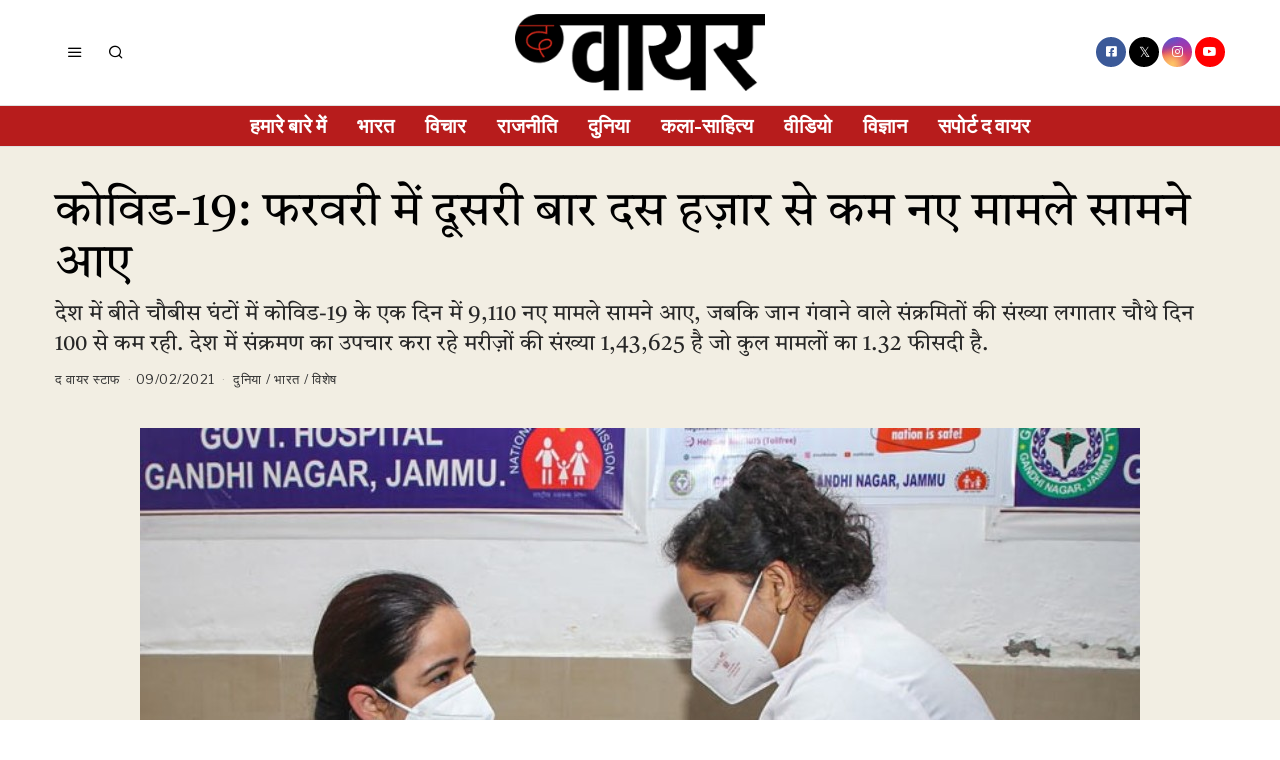

--- FILE ---
content_type: text/html; charset=UTF-8
request_url: https://thewirehindi.com/158262/covid-19-second-time-in-february-less-than-10000-new-cases-and-78-deaths/
body_size: 37572
content:
<!DOCTYPE html>
<html lang="en-GB" itemscope itemtype="https://schema.org/BlogPosting" class="no-js">
<head>
	<meta charset="UTF-8">
	<meta name="viewport" content="width=device-width, initial-scale=1.0">
	<link rel="profile" href="http://gmpg.org/xfn/11"> 
	
	
	
	<script src="https://thewirehindi.com/wp-content/themes/fox/js/html5.js"></script>

<script async src="https://www.googletagmanager.com/gtag/js?id=G-E934ZWB2NV"></script>
<script>
  window.dataLayer = window.dataLayer || [];
  function gtag(){dataLayer.push(arguments);}
  gtag('js', new Date());

  gtag('config', 'G-E934ZWB2NV');
</script>  
    <script>(function(html){html.className = html.className.replace(/\bno-js\b/,'js')})(document.documentElement);</script>
<title>कोविड-19: फरवरी में दूसरी बार दस हज़ार से कम नए मामले सामने आए &#8211; The Wire &#8211; Hindi</title>
<meta name='robots' content='max-image-preview:large' />
<link rel='dns-prefetch' href='//fonts.googleapis.com' />
<link rel='dns-prefetch' href='//s.w.org' />
<link href='https://fonts.gstatic.com' crossorigin rel='preconnect' />
<link rel="alternate" type="application/rss+xml" title="The Wire - Hindi &raquo; Feed" href="https://thewirehindi.com/feed/" />
<link rel="alternate" type="application/rss+xml" title="The Wire - Hindi &raquo; Comments Feed" href="https://thewirehindi.com/comments/feed/" />
<script>
window._wpemojiSettings = {"baseUrl":"https:\/\/s.w.org\/images\/core\/emoji\/14.0.0\/72x72\/","ext":".png","svgUrl":"https:\/\/s.w.org\/images\/core\/emoji\/14.0.0\/svg\/","svgExt":".svg","source":{"concatemoji":"https:\/\/thewirehindi.com\/wp-includes\/js\/wp-emoji-release.min.js?ver=6.0.11"}};
/*! This file is auto-generated */
!function(e,a,t){var n,r,o,i=a.createElement("canvas"),p=i.getContext&&i.getContext("2d");function s(e,t){var a=String.fromCharCode,e=(p.clearRect(0,0,i.width,i.height),p.fillText(a.apply(this,e),0,0),i.toDataURL());return p.clearRect(0,0,i.width,i.height),p.fillText(a.apply(this,t),0,0),e===i.toDataURL()}function c(e){var t=a.createElement("script");t.src=e,t.defer=t.type="text/javascript",a.getElementsByTagName("head")[0].appendChild(t)}for(o=Array("flag","emoji"),t.supports={everything:!0,everythingExceptFlag:!0},r=0;r<o.length;r++)t.supports[o[r]]=function(e){if(!p||!p.fillText)return!1;switch(p.textBaseline="top",p.font="600 32px Arial",e){case"flag":return s([127987,65039,8205,9895,65039],[127987,65039,8203,9895,65039])?!1:!s([55356,56826,55356,56819],[55356,56826,8203,55356,56819])&&!s([55356,57332,56128,56423,56128,56418,56128,56421,56128,56430,56128,56423,56128,56447],[55356,57332,8203,56128,56423,8203,56128,56418,8203,56128,56421,8203,56128,56430,8203,56128,56423,8203,56128,56447]);case"emoji":return!s([129777,127995,8205,129778,127999],[129777,127995,8203,129778,127999])}return!1}(o[r]),t.supports.everything=t.supports.everything&&t.supports[o[r]],"flag"!==o[r]&&(t.supports.everythingExceptFlag=t.supports.everythingExceptFlag&&t.supports[o[r]]);t.supports.everythingExceptFlag=t.supports.everythingExceptFlag&&!t.supports.flag,t.DOMReady=!1,t.readyCallback=function(){t.DOMReady=!0},t.supports.everything||(n=function(){t.readyCallback()},a.addEventListener?(a.addEventListener("DOMContentLoaded",n,!1),e.addEventListener("load",n,!1)):(e.attachEvent("onload",n),a.attachEvent("onreadystatechange",function(){"complete"===a.readyState&&t.readyCallback()})),(e=t.source||{}).concatemoji?c(e.concatemoji):e.wpemoji&&e.twemoji&&(c(e.twemoji),c(e.wpemoji)))}(window,document,window._wpemojiSettings);
</script>
<style>
img.wp-smiley,
img.emoji {
	display: inline !important;
	border: none !important;
	box-shadow: none !important;
	height: 1em !important;
	width: 1em !important;
	margin: 0 0.07em !important;
	vertical-align: -0.1em !important;
	background: none !important;
	padding: 0 !important;
}
</style>
	<link rel='stylesheet' id='elementor-frontend-css'  href='https://thewirehindi.com/wp-content/plugins/elementor/assets/css/frontend-lite.min.css?ver=3.23.4' media='all' />
<link rel='stylesheet' id='swiper-css'  href='https://thewirehindi.com/wp-content/plugins/elementor/assets/lib/swiper/v8/css/swiper.min.css?ver=8.4.5' media='all' />
<link rel='stylesheet' id='fox-elementor-css'  href='https://thewirehindi.com/wp-content/plugins/fox-framework/css/framework.css?ver=2.1' media='all' />
<link rel='stylesheet' id='wp-block-library-css'  href='https://thewirehindi.com/wp-includes/css/dist/block-library/style.min.css?ver=6.0.11' media='all' />
<style id='global-styles-inline-css'>
body{--wp--preset--color--black: #000000;--wp--preset--color--cyan-bluish-gray: #abb8c3;--wp--preset--color--white: #ffffff;--wp--preset--color--pale-pink: #f78da7;--wp--preset--color--vivid-red: #cf2e2e;--wp--preset--color--luminous-vivid-orange: #ff6900;--wp--preset--color--luminous-vivid-amber: #fcb900;--wp--preset--color--light-green-cyan: #7bdcb5;--wp--preset--color--vivid-green-cyan: #00d084;--wp--preset--color--pale-cyan-blue: #8ed1fc;--wp--preset--color--vivid-cyan-blue: #0693e3;--wp--preset--color--vivid-purple: #9b51e0;--wp--preset--gradient--vivid-cyan-blue-to-vivid-purple: linear-gradient(135deg,rgba(6,147,227,1) 0%,rgb(155,81,224) 100%);--wp--preset--gradient--light-green-cyan-to-vivid-green-cyan: linear-gradient(135deg,rgb(122,220,180) 0%,rgb(0,208,130) 100%);--wp--preset--gradient--luminous-vivid-amber-to-luminous-vivid-orange: linear-gradient(135deg,rgba(252,185,0,1) 0%,rgba(255,105,0,1) 100%);--wp--preset--gradient--luminous-vivid-orange-to-vivid-red: linear-gradient(135deg,rgba(255,105,0,1) 0%,rgb(207,46,46) 100%);--wp--preset--gradient--very-light-gray-to-cyan-bluish-gray: linear-gradient(135deg,rgb(238,238,238) 0%,rgb(169,184,195) 100%);--wp--preset--gradient--cool-to-warm-spectrum: linear-gradient(135deg,rgb(74,234,220) 0%,rgb(151,120,209) 20%,rgb(207,42,186) 40%,rgb(238,44,130) 60%,rgb(251,105,98) 80%,rgb(254,248,76) 100%);--wp--preset--gradient--blush-light-purple: linear-gradient(135deg,rgb(255,206,236) 0%,rgb(152,150,240) 100%);--wp--preset--gradient--blush-bordeaux: linear-gradient(135deg,rgb(254,205,165) 0%,rgb(254,45,45) 50%,rgb(107,0,62) 100%);--wp--preset--gradient--luminous-dusk: linear-gradient(135deg,rgb(255,203,112) 0%,rgb(199,81,192) 50%,rgb(65,88,208) 100%);--wp--preset--gradient--pale-ocean: linear-gradient(135deg,rgb(255,245,203) 0%,rgb(182,227,212) 50%,rgb(51,167,181) 100%);--wp--preset--gradient--electric-grass: linear-gradient(135deg,rgb(202,248,128) 0%,rgb(113,206,126) 100%);--wp--preset--gradient--midnight: linear-gradient(135deg,rgb(2,3,129) 0%,rgb(40,116,252) 100%);--wp--preset--duotone--dark-grayscale: url('#wp-duotone-dark-grayscale');--wp--preset--duotone--grayscale: url('#wp-duotone-grayscale');--wp--preset--duotone--purple-yellow: url('#wp-duotone-purple-yellow');--wp--preset--duotone--blue-red: url('#wp-duotone-blue-red');--wp--preset--duotone--midnight: url('#wp-duotone-midnight');--wp--preset--duotone--magenta-yellow: url('#wp-duotone-magenta-yellow');--wp--preset--duotone--purple-green: url('#wp-duotone-purple-green');--wp--preset--duotone--blue-orange: url('#wp-duotone-blue-orange');--wp--preset--font-size--small: 13px;--wp--preset--font-size--medium: 20px;--wp--preset--font-size--large: 36px;--wp--preset--font-size--x-large: 42px;}.has-black-color{color: var(--wp--preset--color--black) !important;}.has-cyan-bluish-gray-color{color: var(--wp--preset--color--cyan-bluish-gray) !important;}.has-white-color{color: var(--wp--preset--color--white) !important;}.has-pale-pink-color{color: var(--wp--preset--color--pale-pink) !important;}.has-vivid-red-color{color: var(--wp--preset--color--vivid-red) !important;}.has-luminous-vivid-orange-color{color: var(--wp--preset--color--luminous-vivid-orange) !important;}.has-luminous-vivid-amber-color{color: var(--wp--preset--color--luminous-vivid-amber) !important;}.has-light-green-cyan-color{color: var(--wp--preset--color--light-green-cyan) !important;}.has-vivid-green-cyan-color{color: var(--wp--preset--color--vivid-green-cyan) !important;}.has-pale-cyan-blue-color{color: var(--wp--preset--color--pale-cyan-blue) !important;}.has-vivid-cyan-blue-color{color: var(--wp--preset--color--vivid-cyan-blue) !important;}.has-vivid-purple-color{color: var(--wp--preset--color--vivid-purple) !important;}.has-black-background-color{background-color: var(--wp--preset--color--black) !important;}.has-cyan-bluish-gray-background-color{background-color: var(--wp--preset--color--cyan-bluish-gray) !important;}.has-white-background-color{background-color: var(--wp--preset--color--white) !important;}.has-pale-pink-background-color{background-color: var(--wp--preset--color--pale-pink) !important;}.has-vivid-red-background-color{background-color: var(--wp--preset--color--vivid-red) !important;}.has-luminous-vivid-orange-background-color{background-color: var(--wp--preset--color--luminous-vivid-orange) !important;}.has-luminous-vivid-amber-background-color{background-color: var(--wp--preset--color--luminous-vivid-amber) !important;}.has-light-green-cyan-background-color{background-color: var(--wp--preset--color--light-green-cyan) !important;}.has-vivid-green-cyan-background-color{background-color: var(--wp--preset--color--vivid-green-cyan) !important;}.has-pale-cyan-blue-background-color{background-color: var(--wp--preset--color--pale-cyan-blue) !important;}.has-vivid-cyan-blue-background-color{background-color: var(--wp--preset--color--vivid-cyan-blue) !important;}.has-vivid-purple-background-color{background-color: var(--wp--preset--color--vivid-purple) !important;}.has-black-border-color{border-color: var(--wp--preset--color--black) !important;}.has-cyan-bluish-gray-border-color{border-color: var(--wp--preset--color--cyan-bluish-gray) !important;}.has-white-border-color{border-color: var(--wp--preset--color--white) !important;}.has-pale-pink-border-color{border-color: var(--wp--preset--color--pale-pink) !important;}.has-vivid-red-border-color{border-color: var(--wp--preset--color--vivid-red) !important;}.has-luminous-vivid-orange-border-color{border-color: var(--wp--preset--color--luminous-vivid-orange) !important;}.has-luminous-vivid-amber-border-color{border-color: var(--wp--preset--color--luminous-vivid-amber) !important;}.has-light-green-cyan-border-color{border-color: var(--wp--preset--color--light-green-cyan) !important;}.has-vivid-green-cyan-border-color{border-color: var(--wp--preset--color--vivid-green-cyan) !important;}.has-pale-cyan-blue-border-color{border-color: var(--wp--preset--color--pale-cyan-blue) !important;}.has-vivid-cyan-blue-border-color{border-color: var(--wp--preset--color--vivid-cyan-blue) !important;}.has-vivid-purple-border-color{border-color: var(--wp--preset--color--vivid-purple) !important;}.has-vivid-cyan-blue-to-vivid-purple-gradient-background{background: var(--wp--preset--gradient--vivid-cyan-blue-to-vivid-purple) !important;}.has-light-green-cyan-to-vivid-green-cyan-gradient-background{background: var(--wp--preset--gradient--light-green-cyan-to-vivid-green-cyan) !important;}.has-luminous-vivid-amber-to-luminous-vivid-orange-gradient-background{background: var(--wp--preset--gradient--luminous-vivid-amber-to-luminous-vivid-orange) !important;}.has-luminous-vivid-orange-to-vivid-red-gradient-background{background: var(--wp--preset--gradient--luminous-vivid-orange-to-vivid-red) !important;}.has-very-light-gray-to-cyan-bluish-gray-gradient-background{background: var(--wp--preset--gradient--very-light-gray-to-cyan-bluish-gray) !important;}.has-cool-to-warm-spectrum-gradient-background{background: var(--wp--preset--gradient--cool-to-warm-spectrum) !important;}.has-blush-light-purple-gradient-background{background: var(--wp--preset--gradient--blush-light-purple) !important;}.has-blush-bordeaux-gradient-background{background: var(--wp--preset--gradient--blush-bordeaux) !important;}.has-luminous-dusk-gradient-background{background: var(--wp--preset--gradient--luminous-dusk) !important;}.has-pale-ocean-gradient-background{background: var(--wp--preset--gradient--pale-ocean) !important;}.has-electric-grass-gradient-background{background: var(--wp--preset--gradient--electric-grass) !important;}.has-midnight-gradient-background{background: var(--wp--preset--gradient--midnight) !important;}.has-small-font-size{font-size: var(--wp--preset--font-size--small) !important;}.has-medium-font-size{font-size: var(--wp--preset--font-size--medium) !important;}.has-large-font-size{font-size: var(--wp--preset--font-size--large) !important;}.has-x-large-font-size{font-size: var(--wp--preset--font-size--x-large) !important;}
</style>
<link rel='stylesheet' id='elementor-icons-css'  href='https://thewirehindi.com/wp-content/plugins/elementor/assets/lib/eicons/css/elementor-icons.min.css?ver=5.30.0' media='all' />
<link rel='stylesheet' id='elementor-post-246524-css'  href='https://thewirehindi.com/wp-content/uploads/elementor/css/post-246524.css?ver=1761206419' media='all' />
<link rel='stylesheet' id='elementor-global-css'  href='https://thewirehindi.com/wp-content/uploads/elementor/css/global.css?ver=1761206421' media='all' />
<link rel='stylesheet' id='wi-fonts-css'  href='https://fonts.googleapis.com/css?family=Tiro+Devanagari+Hindi%3A400%2C400italic%7CLibre+Franklin%3A400%2C700%2C900&#038;display=auto&#038;ver=5.5' media='all' />
<link rel='stylesheet' id='style-css'  href='https://thewirehindi.com/wp-content/themes/fox/style.min.css?ver=5.5' media='all' />
<style id='style-inline-css'>
.color-accent,.social-list.style-plain:not(.style-text_color) a:hover,.wi-mainnav ul.menu ul > li:hover > a,
    .wi-mainnav ul.menu ul li.current-menu-item > a,
    .wi-mainnav ul.menu ul li.current-menu-ancestor > a,.related-title a:hover,.pagination-1 a.page-numbers:hover,.pagination-4 a.page-numbers:hover,.page-links > a:hover,.reading-progress-wrapper,.widget_archive a:hover, .widget_nav_menu a:hover, .widget_meta a:hover, .widget_recent_entries a:hover, .widget_categories a:hover, .widget_product_categories a:hover,.tagcloud a:hover,.header-cart a:hover,.woocommerce .star-rating span:before,.null-instagram-feed .clear a:hover,.widget a.readmore:hover{color:#31609c}.bg-accent,html .mejs-controls .mejs-time-rail .mejs-time-current,.fox-btn.btn-primary, button.btn-primary, input.btn-primary[type="button"], input.btn-primary[type="reset"], input.btn-primary[type="submit"],.social-list.style-black a:hover,.style--slider-nav-text .flex-direction-nav a:hover, .style--slider-nav-text .slick-nav:hover,.header-cart-icon .num,.post-item-thumbnail:hover .video-indicator-solid,a.more-link:hover,.post-newspaper .related-thumbnail,.pagination-4 span.page-numbers:not(.dots),.review-item.overall .review-score,#respond #submit:hover,.dropcap-color, .style--dropcap-color .enable-dropcap .dropcap-content > p:first-of-type:first-letter, .style--dropcap-color p.has-drop-cap:not(:focus):first-letter,.style--list-widget-3 .fox-post-count,.style--tagcloud-3 .tagcloud a:hover,.blog-widget-small .thumbnail-index,.foxmc-button-primary input[type="submit"],#footer-search .submit:hover,.wpcf7-submit:hover,.woocommerce .widget_price_filter .ui-slider .ui-slider-range,
.woocommerce .widget_price_filter .ui-slider .ui-slider-handle,.woocommerce span.onsale,
.woocommerce ul.products li.product .onsale,.woocommerce #respond input#submit.alt:hover,
.woocommerce a.button.alt:hover,
.woocommerce button.button.alt:hover,
.woocommerce input.button.alt:hover,.woocommerce a.add_to_cart_button:hover,.woocommerce #review_form #respond .form-submit input:hover{background-color:#31609c}.review-item.overall .review-score,.partial-content,.style--tagcloud-3 .tagcloud a:hover,.null-instagram-feed .clear a:hover{border-color:#31609c}.reading-progress-wrapper::-webkit-progress-value{background-color:#31609c}.reading-progress-wrapper::-moz-progress-value{background-color:#31609c}.home.blog .wi-content{padding-top:20px;padding-bottom:0px}.heading-1a .container, .heading-1b .container, .section-heading .line, .heading-5 .heading-inner{border-color:#cccccc}.header-search-wrapper .search-btn, .header-cart-icon, .hamburger-btn{font-size:16px}.modal-search-wrapper{background-color:#ffffff}.sticky-element-height, .header-sticky-element.before-sticky{height:44px}html .fox-theme .sticky-header-background{opacity:1}.header-sticky-element.before-sticky #wi-logo img, .header-sticky-element.before-sticky .wi-logo img{height:30px}.fox-logo img{width:250px}.slogan{color:#797979}.header-row-nav, .header-row-nav.row-nav-dark, .sticky-header-background, .masthead-mobile-bg{background-color:#b71c1c}.wi-mainnav ul.menu > li > a, .header-social.style-plain:not(.style-text_color) a, .header-search-wrapper .search-btn, .header-cart-icon a, .hamburger-btn{color:#ffffff}.wi-mainnav ul.menu > li:hover > a{color:#ffffff}.wi-mainnav ul.menu > li.current-menu-item > a, .wi-mainnav ul.menu > li.current-menu-ancestor > a,
    .row-nav-style-active-1 .wi-mainnav ul.menu > li.current-menu-item > a, .row-nav-style-active-1 .wi-mainnav ul.menu > li.current-menu-ancestor > a {color:#000000}.header-row-nav .container{border-color:#e0e0e0}.wi-mainnav ul.menu > li.menu-item-has-children > a:after, .wi-mainnav ul.menu > li.mega > a:after{color:#cccccc}.wi-mainnav ul.menu ul li:hover > a, .wi-mainnav ul.menu .post-nav-item-title:hover a, .wi-mainnav ul.menu > li.mega ul ul a:hover{color:#111111}.wi-mainnav ul.menu ul li:hover > a, .wi-mainnav ul.menu > li.mega ul ul a:hover{background-color:#f0f0f0}.wi-mainnav ul.menu ul > li, .mega-sep{border-color:#e0e0e0}.footer-col-sep{border-color:#e0e0e0}#footer-logo img{width:260px}#backtotop.backtotop-circle, #backtotop.backtotop-square{border-width:0px}#backtotop{color:#ffffff;background-color:#b71c1c}.list-thumbnail{width:240px}.post-item-excerpt{color:#555555}.minimal-logo img{height:20px}.reading-progress-wrapper{height:3px}a{color:#31609c}a:hover{color:#31609c}textarea,table,td, th,.fox-input,
input[type="color"], input[type="date"], input[type="datetime"], input[type="datetime-local"], input[type="email"], input[type="month"], input[type="number"], input[type="password"], input[type="search"], input[type="tel"], input[type="text"], input[type="time"], input[type="url"], input[type="week"], input:not([type]), textarea,select,.fox-slider-rich,.style--tag-block .fox-term-list a,.header-sticky-element.before-sticky,.post-sep,.blog-related,.blog-related .line,.post-list-sep,.article-small,
.article-tall,.article-small-list,.pagination-1 .pagination-inner,.toparea > .container,.single-heading,.single-heading span:before, .single-heading span:after,.authorbox-simple,.post-nav-simple,#posts-small-heading,.commentlist li + li > .comment-body,.commentlist ul.children,.hero-meta .header-main,.widget,.widget_archive ul, .widget_nav_menu ul, .widget_meta ul, .widget_recent_entries ul, .widget_categories ul, .widget_product_categories ul,.widget_archive li, .widget_nav_menu li, .widget_meta li, .widget_recent_entries li, .widget_categories li, .widget_product_categories li,#footer-widgets,#footer-bottom,.offcanvas-nav li + li > a,.woocommerce div.product .woocommerce-tabs ul.tabs:before,.woocommerce div.product .woocommerce-tabs ul.tabs li a,.products.related > h2,
.products.upsells > h2,
.cross-sells > h2,.woocommerce table.shop_table,#add_payment_method table.cart td.actions .coupon .input-text, .woocommerce-cart table.cart td.actions .coupon .input-text, .woocommerce-checkout table.cart td.actions .coupon .input-text,.woocommerce-MyAccount-navigation ul li + li{border-color:#e0e0e1}.fox-input, input[type="color"], input[type="date"], input[type="datetime"], input[type="datetime-local"], input[type="email"], input[type="month"], input[type="number"], input[type="password"], input[type="search"], input[type="tel"], input[type="text"], input[type="time"], input[type="url"], input[type="week"], input:not([type]), textarea{color:#777777;background-color:#f0f0f0}.fox-input:focus, input[type="color"]:focus, input[type="date"]:focus, input[type="datetime"]:focus, input[type="datetime-local"]:focus, input[type="email"]:focus, input[type="month"]:focus, input[type="number"]:focus, input[type="password"]:focus, input[type="search"]:focus, input[type="tel"]:focus, input[type="text"]:focus, input[type="time"]:focus, input[type="url"]:focus, input[type="week"]:focus, input:not([type]):focus, textarea:focus{background-color:#eaeaea}blockquote{text-align:center;color:#b71c1c}.wi-dropcap,.enable-dropcap .dropcap-content > p:first-of-type:first-letter, p.has-drop-cap:not(:focus):first-letter{font-weight:400}.wp-caption-text, .post-thumbnail-standard figcaption, .wp-block-image figcaption, .blocks-gallery-caption{color:#232323}.post-item-title a:hover{text-decoration:underline;text-decoration-color:#cccccc}.post-item-meta{color:#999999}.post-item-meta a{color:#999999}.post-item-meta a:hover{color:#555555}.post-item-subtitle{color:#262626}#mobile-logo img{height:20px}.offcanvas-nav li,.offcanvas-element.social-list,.offcanvas-sidebar,.offcanvas-search{padding-left:16px;padding-right:16px}body .elementor-section.elementor-section-boxed>.elementor-container{max-width:1210px}@media (min-width: 1200px) {.container,.cool-thumbnail-size-big .post-thumbnail{width:1170px}body.layout-boxed .wi-wrapper{width:1230px}}@media (min-width:1024px) {.secondary, .section-secondary{width:280px}.has-sidebar .primary, .section-has-sidebar .section-primary, .section-sep{width:calc(100% - 280px)}}body,.font-body,.font-heading,h1,h2,h3,h4,h5,h6,.wp-block-quote.is-large cite,.wp-block-quote.is-style-large cite,.fox-term-list,.wp-block-cover-text,.title-label,.thumbnail-view,.readmore,a.more-link,.post-big a.more-link,.style--slider-navtext .flex-direction-nav a,.page-links-container,.authorbox-nav,.post-navigation .post-title,.review-criterion,.review-score,.review-text,.commentlist .fn,.reply a,.widget_archive,.widget_nav_menu,.widget_meta,.widget_recent_entries,.widget_categories,.widget_product_categories,.widget_rss > ul a.rsswidget,.widget_rss > ul > li > cite,.widget_recent_comments,#backtotop,.view-count,.tagcloud,.woocommerce span.onsale,.woocommerce ul.products li.product .onsale,.woocommerce #respond input#submit,.woocommerce a.button,.woocommerce button.button,.woocommerce input.button,.woocommerce a.added_to_cart,.woocommerce nav.woocommerce-pagination ul,.woocommerce div.product p.price,.woocommerce div.product span.price,.woocommerce div.product .woocommerce-tabs ul.tabs li a,.woocommerce #reviews #comments ol.commentlist li .comment-text p.meta,.woocommerce table.shop_table th,.woocommerce table.shop_table td.product-name a,.slogan,.post-item-title,.archive-title,.single .post-item-title.post-title,.page-title,.post-item-subtitle,body.single:not(.elementor-page) .entry-content,body.page:not(.elementor-page) .entry-content,blockquote,.wi-dropcap,.enable-dropcap .dropcap-content > p:first-of-type:first-letter,p.has-drop-cap:not(:focus):first-letter,.wp-caption-text,.post-thumbnail-standard figcaption,.wp-block-image figcaption,.blocks-gallery-caption,.footer-copyright{font-family:"Tiro Devanagari Hindi",serif}.fox-btn,button,input[type="button"],input[type="reset"],input[type="submit"],.post-item-meta,.standalone-categories,.wi-mainnav ul.menu > li > a,.footer-bottom .widget_nav_menu,#footernav,.offcanvas-nav,.wi-mainnav ul.menu ul,.header-builder .widget_nav_menu  ul.menu ul,.single-heading,.widget-title,.section-heading h2,.fox-heading .heading-title-main,.article-big .readmore,.fox-input,input[type="color"],input[type="date"],input[type="datetime"],input[type="datetime-local"],input[type="email"],input[type="month"],input[type="number"],input[type="password"],input[type="search"],input[type="tel"],input[type="text"],input[type="time"],input[type="url"],input[type="week"],input:not([type]),textarea,.footer-bottom .widget_nav_menu a,#footernav a{font-family:"Libre Franklin",sans-serif}.min-logo-text,.fox-logo,.mobile-logo-text{font-family:"Alfa Slab One",cursive}#footer-widgets{border-top-width:1px;border-color:#eaeaea}#footer-bottom{padding-top:20px;padding-bottom:20px;border-top-width:1px;border-color:#eaeaea;border-style:solid}#titlebar .container{padding-top:2em;padding-bottom:2em;border-bottom-width:1px;border-color:#e0e0e0;border-style:solid}.widget-title{margin-bottom:20px;padding-bottom:5px;border-bottom-width:1px;border-color:#e0e0e0;border-style:solid}.fox-input, input[type="color"], input[type="date"], input[type="datetime"], input[type="datetime-local"], input[type="email"], input[type="month"], input[type="number"], input[type="password"], input[type="search"], input[type="tel"], input[type="text"], input[type="time"], input[type="url"], input[type="week"], input:not([type]), textarea{border-top-width:0px;border-right-width:0px;border-bottom-width:0px;border-left-width:0px;border-color:#f0f0f0}blockquote{margin-top:35px;margin-bottom:35px;padding-right:0px;padding-left:0px;border-top-width:1px;border-bottom-width:1px;border-color:#000000;border-style:solid}@media only screen and (max-width: 1023px){blockquote{padding-left:20px}}@media only screen and (max-width: 567px){blockquote{margin-top:30px;padding-left:20px}}#footer-bottom{background-color:#ffffff}body, .font-body{font-size:15px;font-weight:400;font-style:normal;text-transform:none;letter-spacing:0px;line-height:1.5}h2, h1, h3, h4, h5, h6{font-weight:700;text-transform:none;line-height:1.1}h2{font-size:2.0625em;font-style:normal}h3{font-size:1.625em;font-style:normal}h4{font-size:1.25em;font-style:normal}.fox-logo, .min-logo-text, .mobile-logo-text{font-size:40px;font-weight:400;font-style:normal;text-transform:none;letter-spacing:0px;line-height:1.1}.slogan{font-size:10px;font-weight:400;font-style:normal;text-transform:uppercase;letter-spacing:2px;line-height:1.1}.wi-mainnav ul.menu > li > a, .footer-bottom .widget_nav_menu, #footernav, .offcanvas-nav{font-size:20px;font-weight:600;text-transform:uppercase;letter-spacing:0px}.wi-mainnav ul.menu ul, .header-builder .widget_nav_menu  ul.menu ul{font-size:12px;font-style:normal}.post-item-title{font-style:normal;line-height:1.5}.post-item-meta{font-size:13px;font-weight:400;font-style:normal;text-transform:none}.standalone-categories{font-size:10px;font-weight:700;font-style:normal;text-transform:uppercase;letter-spacing:1px}.archive-title{font-size:2.8em;text-transform:none}.single .post-item-title.post-title, .page-title{font-size:3.2em;font-weight:400;font-style:normal}.post-item-subtitle{font-size:22px;font-weight:400;font-style:normal;line-height:1.4}body.single:not(.elementor-page) .entry-content, body.page:not(.elementor-page) .entry-content{font-size:22px;line-height:1.7}.single-heading{font-size:20px;font-weight:400;font-style:normal;text-transform:uppercase;letter-spacing:0px}.widget-title{font-size:18px;font-weight:900;font-style:normal;text-transform:uppercase;letter-spacing:1px}.section-heading h2, .fox-heading .heading-title-main{font-weight:900;font-style:normal;text-transform:uppercase;letter-spacing:1px;line-height:1.3}.fox-btn, button, input[type="button"], input[type="reset"], input[type="submit"], .article-big .readmore{font-size:10px;font-weight:700;font-style:normal;text-transform:uppercase;letter-spacing:2px}.fox-input, input[type="color"], input[type="date"], input[type="datetime"], input[type="datetime-local"], input[type="email"], input[type="month"], input[type="number"], input[type="password"], input[type="search"], input[type="tel"], input[type="text"], input[type="time"], input[type="url"], input[type="week"], input:not([type]), textarea{font-size:12px;font-style:normal;text-transform:none}blockquote{font-size:18px;font-weight:500;font-style:normal;text-transform:none;letter-spacing:0px}.wi-dropcap,.enable-dropcap .dropcap-content > p:first-of-type:first-letter, p.has-drop-cap:not(:focus):first-letter{font-style:normal}.wp-caption-text, .post-thumbnail-standard figcaption, .wp-block-image figcaption, .blocks-gallery-caption{font-size:14px;font-style:normal}.footer-copyright{font-style:normal}.footer-bottom .widget_nav_menu a, #footernav a{font-size:11px;font-style:normal;text-transform:uppercase;letter-spacing:1px}.offcanvas-nav{font-size:15px;font-weight:400;font-style:normal;text-transform:none}@media only screen and (max-width: 1023px){.fox-logo, .min-logo-text, .mobile-logo-text{font-size:26px}.archive-title{font-size:2em}.single .post-item-title.post-title, .page-title{font-size:2.8em}}@media only screen and (max-width: 567px){.fox-logo, .min-logo-text, .mobile-logo-text{font-size:20px}.archive-title{font-size:1.7em}.single .post-item-title.post-title, .page-title{font-size:2em}.post-item-subtitle{font-size:18px}body.single:not(.elementor-page) .entry-content, body.page:not(.elementor-page) .entry-content{font-size:16px}.single-heading{font-size:16px}}
</style>
<link rel='stylesheet' id='google-fonts-1-css'  href='https://fonts.googleapis.com/css?family=Tiro+Devanagari+Hindi%3A100%2C100italic%2C200%2C200italic%2C300%2C300italic%2C400%2C400italic%2C500%2C500italic%2C600%2C600italic%2C700%2C700italic%2C800%2C800italic%2C900%2C900italic&#038;display=swap&#038;ver=6.0.11' media='all' />
<link rel="preconnect" href="https://fonts.gstatic.com/" crossorigin><script src='https://thewirehindi.com/wp-includes/js/jquery/jquery.min.js?ver=3.6.0' id='jquery-core-js'></script>
<script src='https://thewirehindi.com/wp-includes/js/jquery/jquery-migrate.min.js?ver=3.3.2' id='jquery-migrate-js'></script>

<!-- OG: 3.3.8 --><link rel="image_src" href="https://thewirehindi.com/wp-content/uploads/2021/02/vaccine-jammu-pti.jpg"><meta name="msapplication-TileImage" content="https://thewirehindi.com/wp-content/uploads/2021/02/vaccine-jammu-pti.jpg">
<meta property="og:image" content="https://thewirehindi.com/wp-content/uploads/2021/02/vaccine-jammu-pti.jpg"><meta property="og:image:secure_url" content="https://thewirehindi.com/wp-content/uploads/2021/02/vaccine-jammu-pti.jpg"><meta property="og:image:width" content="1000"><meta property="og:image:height" content="583"><meta property="og:image:alt" content="(फोटो: पीटीआई)"><meta property="og:image:type" content="image/jpeg"><meta property="og:description" content="देश में बीते चौबीस घंटों में कोविड-19 के एक दिन में 9,110 नए मामले सामने आए, जबकि जान गंवाने वाले संक्रमितों की संख्या लगातार चौथे दिन 100 से कम रही. देश में संक्रमण का उपचार करा रहे मरीज़ों की संख्या 1,43,625 है जो कुल मामलों का 1.32 फीसदी है."><meta property="og:type" content="article"><meta property="og:locale" content="en_GB"><meta property="og:site_name" content="The Wire - Hindi"><meta property="og:title" content="कोविड-19: फरवरी में दूसरी बार दस हज़ार से कम नए मामले सामने आए"><meta property="og:url" content="https://thewirehindi.com/158262/covid-19-second-time-in-february-less-than-10000-new-cases-and-78-deaths/"><meta property="og:updated_time" content="2021-02-09T12:27:55+05:30">
<meta property="article:tag" content="Coronavirus Death"><meta property="article:tag" content="COVID-19"><meta property="article:tag" content="featured"><meta property="article:tag" content="Health"><meta property="article:tag" content="Health Ministry"><meta property="article:tag" content="Icmr"><meta property="article:tag" content="India"><meta property="article:tag" content="Indian council of medical research"><meta property="article:tag" content="Lockdown"><meta property="article:tag" content="Ministry of Health"><meta property="article:tag" content="vaccination"><meta property="article:tag" content="Virus"><meta property="article:tag" content="Virus Outbreak"><meta property="article:tag" content="WHO"><meta property="article:tag" content="World Health Organisation"><meta property="article:tag" content="Wuhan"><meta property="article:tag" content="अमेरिका"><meta property="article:tag" content="आईसीएमआर"><meta property="article:tag" content="कोरोना वायरस"><meta property="article:tag" content="कोविड-19"><meta property="article:tag" content="ख़बर"><meta property="article:tag" content="टीकाकरण"><meta property="article:tag" content="द वायर हिंदी"><meta property="article:tag" content="भारत"><meta property="article:tag" content="भारतीय आयुर्विज्ञान अनुसंधान परिषद"><meta property="article:tag" content="वायरस संक्रमण"><meta property="article:tag" content="विश्व स्वास्थ्य संगठन"><meta property="article:tag" content="वुहान"><meta property="article:published_time" content="2021-02-09T06:57:55+00:00"><meta property="article:modified_time" content="2021-02-09T06:57:55+00:00"><meta property="article:section" content="दुनिया"><meta property="article:section" content="भारत"><meta property="article:section" content="विशेष"><meta property="article:author:first_name" content="द वायर"><meta property="article:author:last_name" content="स्टाफ"><meta property="article:author:username" content="द वायर स्टाफ">
<meta property="twitter:partner" content="ogwp"><meta property="twitter:card" content="summary_large_image"><meta property="twitter:image" content="https://thewirehindi.com/wp-content/uploads/2021/02/vaccine-jammu-pti.jpg"><meta property="twitter:image:alt" content="(फोटो: पीटीआई)"><meta property="twitter:title" content="कोविड-19: फरवरी में दूसरी बार दस हज़ार से कम नए मामले सामने आए"><meta property="twitter:description" content="देश में बीते चौबीस घंटों में कोविड-19 के एक दिन में 9,110 नए मामले सामने आए, जबकि जान गंवाने वाले संक्रमितों की संख्या लगातार चौथे दिन 100 से कम रही. देश में संक्रमण का उपचार करा रहे मरीज़ों की..."><meta property="twitter:url" content="https://thewirehindi.com/158262/covid-19-second-time-in-february-less-than-10000-new-cases-and-78-deaths/"><meta property="twitter:label1" content="Reading time"><meta property="twitter:data1" content="10 minutes">
<meta itemprop="image" content="https://thewirehindi.com/wp-content/uploads/2021/02/vaccine-jammu-pti.jpg"><meta itemprop="name" content="कोविड-19: फरवरी में दूसरी बार दस हज़ार से कम नए मामले सामने आए"><meta itemprop="description" content="देश में बीते चौबीस घंटों में कोविड-19 के एक दिन में 9,110 नए मामले सामने आए, जबकि जान गंवाने वाले संक्रमितों की संख्या लगातार चौथे दिन 100 से कम रही. देश में संक्रमण का उपचार करा रहे मरीज़ों की संख्या 1,43,625 है जो कुल मामलों का 1.32 फीसदी है."><meta itemprop="datePublished" content="2021-02-09"><meta itemprop="dateModified" content="2021-02-09T06:57:55+00:00">
<meta property="profile:first_name" content="द वायर"><meta property="profile:last_name" content="स्टाफ"><meta property="profile:username" content="द वायर स्टाफ">
<!-- /OG -->

<link rel="https://api.w.org/" href="https://thewirehindi.com/wp-json/" /><link rel="alternate" type="application/json" href="https://thewirehindi.com/wp-json/wp/v2/posts/158262" /><link rel="EditURI" type="application/rsd+xml" title="RSD" href="https://thewirehindi.com/xmlrpc.php?rsd" />
<link rel="wlwmanifest" type="application/wlwmanifest+xml" href="https://thewirehindi.com/wp-includes/wlwmanifest.xml" /> 
<meta name="generator" content="WordPress 6.0.11" />
<link rel="canonical" href="https://thewirehindi.com/158262/covid-19-second-time-in-february-less-than-10000-new-cases-and-78-deaths/" />
<link rel='shortlink' href='https://thewirehindi.com/?p=158262' />
<link rel="alternate" type="application/json+oembed" href="https://thewirehindi.com/wp-json/oembed/1.0/embed?url=https%3A%2F%2Fthewirehindi.com%2F158262%2Fcovid-19-second-time-in-february-less-than-10000-new-cases-and-78-deaths%2F" />
<link rel="alternate" type="text/xml+oembed" href="https://thewirehindi.com/wp-json/oembed/1.0/embed?url=https%3A%2F%2Fthewirehindi.com%2F158262%2Fcovid-19-second-time-in-february-less-than-10000-new-cases-and-78-deaths%2F&#038;format=xml" />
<meta name="generator" content="Elementor 3.23.4; features: e_optimized_css_loading, additional_custom_breakpoints, e_lazyload; settings: css_print_method-external, google_font-enabled, font_display-swap">
			<style>
				.e-con.e-parent:nth-of-type(n+4):not(.e-lazyloaded):not(.e-no-lazyload),
				.e-con.e-parent:nth-of-type(n+4):not(.e-lazyloaded):not(.e-no-lazyload) * {
					background-image: none !important;
				}
				@media screen and (max-height: 1024px) {
					.e-con.e-parent:nth-of-type(n+3):not(.e-lazyloaded):not(.e-no-lazyload),
					.e-con.e-parent:nth-of-type(n+3):not(.e-lazyloaded):not(.e-no-lazyload) * {
						background-image: none !important;
					}
				}
				@media screen and (max-height: 640px) {
					.e-con.e-parent:nth-of-type(n+2):not(.e-lazyloaded):not(.e-no-lazyload),
					.e-con.e-parent:nth-of-type(n+2):not(.e-lazyloaded):not(.e-no-lazyload) * {
						background-image: none !important;
					}
				}
			</style>
			<link rel="icon" href="https://thewirehindi.com/wp-content/uploads/2023/05/cropped-The-wire-32x32.jpeg" sizes="32x32" />
<link rel="icon" href="https://thewirehindi.com/wp-content/uploads/2023/05/cropped-The-wire-192x192.jpeg" sizes="192x192" />
<link rel="apple-touch-icon" href="https://thewirehindi.com/wp-content/uploads/2023/05/cropped-The-wire-180x180.jpeg" />
<meta name="msapplication-TileImage" content="https://thewirehindi.com/wp-content/uploads/2023/05/cropped-The-wire-270x270.jpeg" />
		<style id="wp-custom-css">
			.toggle-menu.hamburger.hamburger-btn{color:black}
.search-btn.search-btn-modal{color:black}
#wi-main {
  background: #f2eee3;
}
.post-item-meta a{color:#323232 !important;}
.post-item-meta{color:#323232 !important;}
.el-pagination a.page-numbers{background:none;}
.site-footer{background: var(--Brand-Ink,#c4a35480);}
.user-item-header{padding-top:50px}
.titlebar-user{margin-left:0px;}
@media only screen and (max-width: 600px) {
	#latest-posts-2{display:none;}
.post-item-excerpt.entry-excerpt.excerpt-size-normal{display:none}
	#mobile-logo img{height:40px;}
	.masthead-mobile-bg{background-color:#e22d2d;}
	#block-5{display:none;}
	.user-item-header{padding-top:30px}
	#wtpsw-post-list-widget-2{display:none;}
}
.category-34 .single-big-section-thumbnail{display:none;}
#primary{z-index:999 !important}
.blog-group-2 .post-group-col-big{width:100%;}

@media (max-width: 767px) {
  .elementor-246581 .elementor-element.elementor-element-0bd7e69 {

    position: absolute;
    top: 330px;
    padding-right: 10px;
    left: 5px;
    right: 10px;
  }
}

.elementor-246581 .elementor-element.elementor-element-df84a44 > .elementor-widget-container {
  margin:
0px 0px 0px 0px;
  padding:
8px 10px 0px 10px;
  background-color: #974971;
}
.elementor-246581 .elementor-element.elementor-element-df84a44 .heading-title-main {
  color: #FFFFFF;
  font-family: "Tiro Devanagari Hindi", Sans-serif;
  font-size: 28px;
}.elementor-246581 .elementor-element.elementor-element-df84a44 .heading-title a {
  color: #FFFFFF;
}
.fab.fa-twitter-square{
	font-family:sans-serif;
}
.fab.fa-twitter-square::before{
	content:"𝕏";
	font-size:1.2em;
}
.li-twitter a {
  background-color: black;
}		</style>
		
<style id="color-preview"></style>

            
</head>

<body class="post-template-default single single-post postid-158262 single-format-standard wp-custom-logo masthead-mobile-fixed fox-theme lightmode layout-wide style--dropcap-default dropcap-style-default style--dropcap-font-heading style--tag-plain style--list-widget-1 style--tagcloud-1 style--blockquote-has-icon style--blockquote-icon-1 style--blockquote-icon-position-overlap style--single-heading-border_top style--link-2 category-33 category-30 category-2494 elementor-default elementor-kit-246524" itemscope itemtype="https://schema.org/WebPage">


    <svg xmlns="http://www.w3.org/2000/svg" viewBox="0 0 0 0" width="0" height="0" focusable="false" role="none" style="visibility: hidden; position: absolute; left: -9999px; overflow: hidden;" ><defs><filter id="wp-duotone-dark-grayscale"><feColorMatrix color-interpolation-filters="sRGB" type="matrix" values=" .299 .587 .114 0 0 .299 .587 .114 0 0 .299 .587 .114 0 0 .299 .587 .114 0 0 " /><feComponentTransfer color-interpolation-filters="sRGB" ><feFuncR type="table" tableValues="0 0.49803921568627" /><feFuncG type="table" tableValues="0 0.49803921568627" /><feFuncB type="table" tableValues="0 0.49803921568627" /><feFuncA type="table" tableValues="1 1" /></feComponentTransfer><feComposite in2="SourceGraphic" operator="in" /></filter></defs></svg><svg xmlns="http://www.w3.org/2000/svg" viewBox="0 0 0 0" width="0" height="0" focusable="false" role="none" style="visibility: hidden; position: absolute; left: -9999px; overflow: hidden;" ><defs><filter id="wp-duotone-grayscale"><feColorMatrix color-interpolation-filters="sRGB" type="matrix" values=" .299 .587 .114 0 0 .299 .587 .114 0 0 .299 .587 .114 0 0 .299 .587 .114 0 0 " /><feComponentTransfer color-interpolation-filters="sRGB" ><feFuncR type="table" tableValues="0 1" /><feFuncG type="table" tableValues="0 1" /><feFuncB type="table" tableValues="0 1" /><feFuncA type="table" tableValues="1 1" /></feComponentTransfer><feComposite in2="SourceGraphic" operator="in" /></filter></defs></svg><svg xmlns="http://www.w3.org/2000/svg" viewBox="0 0 0 0" width="0" height="0" focusable="false" role="none" style="visibility: hidden; position: absolute; left: -9999px; overflow: hidden;" ><defs><filter id="wp-duotone-purple-yellow"><feColorMatrix color-interpolation-filters="sRGB" type="matrix" values=" .299 .587 .114 0 0 .299 .587 .114 0 0 .299 .587 .114 0 0 .299 .587 .114 0 0 " /><feComponentTransfer color-interpolation-filters="sRGB" ><feFuncR type="table" tableValues="0.54901960784314 0.98823529411765" /><feFuncG type="table" tableValues="0 1" /><feFuncB type="table" tableValues="0.71764705882353 0.25490196078431" /><feFuncA type="table" tableValues="1 1" /></feComponentTransfer><feComposite in2="SourceGraphic" operator="in" /></filter></defs></svg><svg xmlns="http://www.w3.org/2000/svg" viewBox="0 0 0 0" width="0" height="0" focusable="false" role="none" style="visibility: hidden; position: absolute; left: -9999px; overflow: hidden;" ><defs><filter id="wp-duotone-blue-red"><feColorMatrix color-interpolation-filters="sRGB" type="matrix" values=" .299 .587 .114 0 0 .299 .587 .114 0 0 .299 .587 .114 0 0 .299 .587 .114 0 0 " /><feComponentTransfer color-interpolation-filters="sRGB" ><feFuncR type="table" tableValues="0 1" /><feFuncG type="table" tableValues="0 0.27843137254902" /><feFuncB type="table" tableValues="0.5921568627451 0.27843137254902" /><feFuncA type="table" tableValues="1 1" /></feComponentTransfer><feComposite in2="SourceGraphic" operator="in" /></filter></defs></svg><svg xmlns="http://www.w3.org/2000/svg" viewBox="0 0 0 0" width="0" height="0" focusable="false" role="none" style="visibility: hidden; position: absolute; left: -9999px; overflow: hidden;" ><defs><filter id="wp-duotone-midnight"><feColorMatrix color-interpolation-filters="sRGB" type="matrix" values=" .299 .587 .114 0 0 .299 .587 .114 0 0 .299 .587 .114 0 0 .299 .587 .114 0 0 " /><feComponentTransfer color-interpolation-filters="sRGB" ><feFuncR type="table" tableValues="0 0" /><feFuncG type="table" tableValues="0 0.64705882352941" /><feFuncB type="table" tableValues="0 1" /><feFuncA type="table" tableValues="1 1" /></feComponentTransfer><feComposite in2="SourceGraphic" operator="in" /></filter></defs></svg><svg xmlns="http://www.w3.org/2000/svg" viewBox="0 0 0 0" width="0" height="0" focusable="false" role="none" style="visibility: hidden; position: absolute; left: -9999px; overflow: hidden;" ><defs><filter id="wp-duotone-magenta-yellow"><feColorMatrix color-interpolation-filters="sRGB" type="matrix" values=" .299 .587 .114 0 0 .299 .587 .114 0 0 .299 .587 .114 0 0 .299 .587 .114 0 0 " /><feComponentTransfer color-interpolation-filters="sRGB" ><feFuncR type="table" tableValues="0.78039215686275 1" /><feFuncG type="table" tableValues="0 0.94901960784314" /><feFuncB type="table" tableValues="0.35294117647059 0.47058823529412" /><feFuncA type="table" tableValues="1 1" /></feComponentTransfer><feComposite in2="SourceGraphic" operator="in" /></filter></defs></svg><svg xmlns="http://www.w3.org/2000/svg" viewBox="0 0 0 0" width="0" height="0" focusable="false" role="none" style="visibility: hidden; position: absolute; left: -9999px; overflow: hidden;" ><defs><filter id="wp-duotone-purple-green"><feColorMatrix color-interpolation-filters="sRGB" type="matrix" values=" .299 .587 .114 0 0 .299 .587 .114 0 0 .299 .587 .114 0 0 .299 .587 .114 0 0 " /><feComponentTransfer color-interpolation-filters="sRGB" ><feFuncR type="table" tableValues="0.65098039215686 0.40392156862745" /><feFuncG type="table" tableValues="0 1" /><feFuncB type="table" tableValues="0.44705882352941 0.4" /><feFuncA type="table" tableValues="1 1" /></feComponentTransfer><feComposite in2="SourceGraphic" operator="in" /></filter></defs></svg><svg xmlns="http://www.w3.org/2000/svg" viewBox="0 0 0 0" width="0" height="0" focusable="false" role="none" style="visibility: hidden; position: absolute; left: -9999px; overflow: hidden;" ><defs><filter id="wp-duotone-blue-orange"><feColorMatrix color-interpolation-filters="sRGB" type="matrix" values=" .299 .587 .114 0 0 .299 .587 .114 0 0 .299 .587 .114 0 0 .299 .587 .114 0 0 " /><feComponentTransfer color-interpolation-filters="sRGB" ><feFuncR type="table" tableValues="0.098039215686275 1" /><feFuncG type="table" tableValues="0 0.66274509803922" /><feFuncB type="table" tableValues="0.84705882352941 0.41960784313725" /><feFuncA type="table" tableValues="1 1" /></feComponentTransfer><feComposite in2="SourceGraphic" operator="in" /></filter></defs></svg>
        
    <div id="wi-all" class="fox-outer-wrapper fox-all wi-all">
    
        
        <div id="wi-wrapper" class="fox-wrapper wi-wrapper">

            <div class="wi-container">

                
                
<header id="masthead" class="site-header header-classic header-sticky-style-border submenu-light" itemscope itemtype="https://schema.org/WPHeader">
    
    <div id="masthead-mobile-height"></div>

    
<div class="header-container header-stack3 header-nav-top-1 header-nav-bottom-1">


    
    
<div class="header-classic-row header-row-branding header-row-main header-stack3-main">

    <div class="container">
        
        
    <div id="logo-area" class="fox-logo-area fox-header-logo site-branding">
        
        <div id="wi-logo" class="fox-logo-container">
            
            <h2 class="wi-logo-main fox-logo logo-type-image" id="site-logo">                
                <a href="/" rel="home">
                    
                    <img src="http://thewirehindi.com/wp-content/uploads/2023/04/tw_hindi_300.png" alt="Logo" class="main-img-logo" />                    
                </a>
                
            </h2>
        </div><!-- .fox-logo-container -->

        
    </div><!-- #logo-area -->

            
                <div class="header-stack3-left header-stack3-part">
            
            
    <span class="toggle-menu hamburger hamburger-btn">
        <span class="hamburger-open-icon"><i class="feather-menu ic-hamburger"></i></span>        <span class="hamburger-close-icon"><i class="feather-x"></i></span>    </span>



<div class="header-search-wrapper header-search-modal">
    
    <span class="search-btn search-btn-modal">
        <i class="feather-search"></i>    </span>
    
    <div class="modal-search-wrapper modal-showing-fade">
        
        <div class="container">
            
            <div class="modal-search-container">
    
                <div class="searchform">
    
    <form role="search" method="get" action="https://thewirehindi.com/" itemprop="potentialAction" itemscope itemtype="https://schema.org/SearchAction" class="form">
        
        <input type="text" name="s" class="s search-field" value="" placeholder="टाइप करें और एंटर दबाएं" />
        
        <button class="submit" role="button" title="Go">
            
            <i class="feather-search"></i>            
        </button>
        
    </form><!-- .form -->
    
</div><!-- .searchform -->                
                
    <h3 class="search-nav-heading small-heading">सुझाव</h3>

    <nav id="search-menu" role="navigation" itemscope itemtype="https://schema.org/SiteNavigationElement">
        
        <div class="menu"><ul id="menu-masthead_menu-1" class="menu"><li class="menu-item menu-item-type-custom menu-item-object-custom menu-item-162"><a href="http://thewirehindi.com/about-us/">हमारे बारे में</a></li>
<li class="menu-item menu-item-type-taxonomy menu-item-object-category current-post-ancestor current-menu-parent current-post-parent menu-item-49"><a href="https://thewirehindi.com/category/%e0%a4%ad%e0%a4%be%e0%a4%b0%e0%a4%a4/">भारत</a></li>
<li class="menu-item menu-item-type-taxonomy menu-item-object-category menu-item-242373"><a href="https://thewirehindi.com/category/%e0%a4%b5%e0%a4%bf%e0%a4%9a%e0%a4%be%e0%a4%b0/">विचार</a></li>
<li class="menu-item menu-item-type-taxonomy menu-item-object-category menu-item-50"><a href="https://thewirehindi.com/category/%e0%a4%b0%e0%a4%be%e0%a4%9c%e0%a4%a8%e0%a5%80%e0%a4%a4%e0%a4%bf/">राजनीति</a></li>
<li class="menu-item menu-item-type-taxonomy menu-item-object-category current-post-ancestor current-menu-parent current-post-parent menu-item-281097"><a href="https://thewirehindi.com/category/%e0%a4%a6%e0%a5%81%e0%a4%a8%e0%a4%bf%e0%a4%af%e0%a4%be/">दुनिया</a></li>
<li class="menu-item menu-item-type-taxonomy menu-item-object-category menu-item-277667"><a href="https://thewirehindi.com/category/%e0%a4%95%e0%a4%b2%e0%a4%be-%e0%a4%b8%e0%a4%be%e0%a4%b9%e0%a4%bf%e0%a4%a4%e0%a5%8d%e0%a4%af/">कला-साहित्य</a></li>
<li class="menu-item menu-item-type-taxonomy menu-item-object-category menu-item-54"><a href="https://thewirehindi.com/category/%e0%a4%b5%e0%a5%80%e0%a4%a1%e0%a4%bf%e0%a4%af%e0%a5%8b/">वीडियो</a></li>
<li class="menu-item menu-item-type-taxonomy menu-item-object-category menu-item-281099"><a href="https://thewirehindi.com/category/%e0%a4%b5%e0%a4%bf%e0%a4%9c%e0%a5%8d%e0%a4%9e%e0%a4%be%e0%a4%a8/">विज्ञान</a></li>
<li class="menu-item menu-item-type-custom menu-item-object-custom menu-item-51582"><a target="_blank" rel="noopener" href="http://thewire.in/support">सपोर्ट द वायर</a></li>
</ul></div>        
    </nav><!-- #search-menu -->

                    
            </div><!-- .modal-search-container -->
            
        </div><!-- .header-search-form -->
        
        <span class="close-modal"><i class="feather-x"></i></span>
    
    </div><!-- .modal-search-wrapper -->
    
</div><!-- .header-search-wrapper -->

            
        </div><!-- .header-stack3-part -->
                
                <div class="header-stack3-right header-stack3-part">
            
            

<div class="social-list header-social style-color shape-circle align-center icon-size-normal icon-spacing-small style-none" id="social-id-69677ef840641">
    
    <ul>
    
                
        <li class="li-facebook">
            <a href="https://www.facebook.com/TheWireHindi" target="_blank" rel="noopener" title="Facebook">
                <i class="fab fa-facebook-square"></i>
            </a>
            
                    </li>
        
                
        <li class="li-twitter">
            <a href="https://twitter.com/thewirehindi" target="_blank" rel="noopener" title="Twitter">
                <i class="fab fa-twitter-square"></i>
            </a>
            
                    </li>
        
                
        <li class="li-instagram">
            <a href="https://www.instagram.com/thewire.hindi/?hl=en" target="_blank" rel="noopener" title="Instagram">
                <i class="fab fa-instagram"></i>
            </a>
            
                    </li>
        
                
        <li class="li-youtube">
            <a href="https://www.youtube.com/@TheWireNews" target="_blank" rel="noopener" title="YouTube">
                <i class="fab fa-youtube"></i>
            </a>
            
                    </li>
        
            
    </ul>
    
</div><!-- .social-list -->

            
        </div><!-- .header-stack3-part -->
        
    </div><!-- .container -->
    
    <aside id="header-area" class="widget-area"></aside><!-- .widget-area -->
</div><!-- .header-row-main -->
    
    
<div class="row-nav-has-background row-nav-light row-nav-style-active-3 header-classic-row header-row-nav header-sticky-element">

    <div class="container">

        
    <nav id="wi-mainnav" class="navigation-ele wi-mainnav" role="navigation" itemscope itemtype="https://schema.org/SiteNavigationElement">
        
        <div class="menu style-indicator-plus"><ul id="menu-masthead_menu" class="menu"><li id="menu-item-162" class="menu-item menu-item-type-custom menu-item-object-custom menu-item-162"><a href="http://thewirehindi.com/about-us/">हमारे बारे में</a></li>
<li id="menu-item-49" class="menu-item menu-item-type-taxonomy menu-item-object-category current-post-ancestor current-menu-parent current-post-parent menu-item-49"><a href="https://thewirehindi.com/category/%e0%a4%ad%e0%a4%be%e0%a4%b0%e0%a4%a4/">भारत</a></li>
<li id="menu-item-242373" class="menu-item menu-item-type-taxonomy menu-item-object-category menu-item-242373"><a href="https://thewirehindi.com/category/%e0%a4%b5%e0%a4%bf%e0%a4%9a%e0%a4%be%e0%a4%b0/">विचार</a></li>
<li id="menu-item-50" class="menu-item menu-item-type-taxonomy menu-item-object-category menu-item-50"><a href="https://thewirehindi.com/category/%e0%a4%b0%e0%a4%be%e0%a4%9c%e0%a4%a8%e0%a5%80%e0%a4%a4%e0%a4%bf/">राजनीति</a></li>
<li id="menu-item-281097" class="menu-item menu-item-type-taxonomy menu-item-object-category current-post-ancestor current-menu-parent current-post-parent menu-item-281097"><a href="https://thewirehindi.com/category/%e0%a4%a6%e0%a5%81%e0%a4%a8%e0%a4%bf%e0%a4%af%e0%a4%be/">दुनिया</a></li>
<li id="menu-item-277667" class="menu-item menu-item-type-taxonomy menu-item-object-category menu-item-277667"><a href="https://thewirehindi.com/category/%e0%a4%95%e0%a4%b2%e0%a4%be-%e0%a4%b8%e0%a4%be%e0%a4%b9%e0%a4%bf%e0%a4%a4%e0%a5%8d%e0%a4%af/">कला-साहित्य</a></li>
<li id="menu-item-54" class="menu-item menu-item-type-taxonomy menu-item-object-category menu-item-54"><a href="https://thewirehindi.com/category/%e0%a4%b5%e0%a5%80%e0%a4%a1%e0%a4%bf%e0%a4%af%e0%a5%8b/">वीडियो</a></li>
<li id="menu-item-281099" class="menu-item menu-item-type-taxonomy menu-item-object-category menu-item-281099"><a href="https://thewirehindi.com/category/%e0%a4%b5%e0%a4%bf%e0%a4%9c%e0%a5%8d%e0%a4%9e%e0%a4%be%e0%a4%a8/">विज्ञान</a></li>
<li id="menu-item-51582" class="menu-item menu-item-type-custom menu-item-object-custom menu-item-51582"><a target="_blank" rel="noopener" href="http://thewire.in/support">सपोर्ट द वायर</a></li>
</ul></div>        
    </nav><!-- #wi-mainnav -->

    
    </div><!-- .container -->
    
    
</div><!-- .header-element-nav -->



    
</div><!-- .header-container -->    
</header><!-- #masthead -->
<div id="masthead-mobile" class="masthead-mobile">
    
    <div class="container">
        
        <div class="masthead-mobile-left masthead-mobile-part">
            
            
    <span class="toggle-menu hamburger hamburger-btn">
        <span class="hamburger-open-icon"><i class="feather-menu ic-hamburger"></i></span>        <span class="hamburger-close-icon"><i class="feather-x"></i></span>    </span>

            
                        
        </div><!-- .masthead-mobile-part -->
    
        
<h4 id="mobile-logo" class="mobile-logo mobile-logo-image">
    
    <a href="/" rel="home">

                
        
        <img src="http://thewirehindi.com/wp-content/uploads/2023/04/tw_hindi_300.png" alt="Logo" />
        
    </a>
    
</h4><!-- .mobile-logo -->

            
        <div class="masthead-mobile-right masthead-mobile-part">
        
                        
        </div><!-- .masthead-mobile-part -->
    
    </div><!-- .container -->
    
    <div class="masthead-mobile-bg"></div>

</div><!-- #masthead-mobile -->
    
    
                <div id="wi-main" class="wi-main fox-main">				
				
<article id="wi-content" class="wi-content wi-single single-style-2 padding-top-normal post-158262 post type-post status-publish format-standard has-post-thumbnail hentry category-33 category-30 category-2494 tag-coronavirus-death tag-covid-19 tag-featured tag-health tag-health-ministry tag-icmr tag-india tag-indian-council-of-medical-research tag-lockdown tag-ministry-of-health tag-vaccination tag-virus tag-virus-outbreak tag-who tag-world-health-organisation tag-wuhan tag-203 tag-55080 tag-56989 tag-58249 tag-6438 tag-59697 tag-405 tag-171 tag-60049 tag-56991 tag-2216 tag-56990 has-sidebar sidebar-right" itemscope itemtype="https://schema.org/CreativeWork">
    
        
        <header class="single-header post-header entry-header single-big-section align-left single-header-template-1 post-header-none" itemscope itemtype="https://schema.org/WPHeader">
    
        <div class="container">
            
            <div class="header-main">
                
                                
                <div class="post-item-header"><div class="title-subtitle"><h1 class="post-title post-item-title">कोविड-19: फरवरी में दूसरी बार दस हज़ार से कम नए मामले सामने आए</h1><div class="post-item-subtitle post-header-section"><p>देश में बीते चौबीस घंटों में कोविड-19 के एक दिन में 9,110 नए मामले सामने आए, जबकि जान गंवाने वाले संक्रमितों की संख्या लगातार चौथे दिन 100 से कम रही. देश में संक्रमण का उपचार करा रहे मरीज़ों की संख्या 1,43,625 है जो कुल मामलों का 1.32 फीसदी है.</p></div></div>
<div class="post-item-meta wi-meta fox-meta post-header-section ">
    
    <div class="fox-meta-author entry-author meta-author" itemprop="author" itemscope itemtype="https://schema.org/Person"><span class="byline ss"><a class="url fn" itemprop="url" rel="author" href="https://thewirehindi.com/author/the-wire-hindi-staff/">द वायर स्टाफ</a></span></div>    <div class="entry-date meta-time machine-time time-short"><time class="published updated" itemprop="datePublished" datetime="2021-02-09T12:27:55+05:30">09/02/2021</time></div>    
    <div class="entry-categories meta-categories categories-plain">

        <a href="https://thewirehindi.com/category/%e0%a4%a6%e0%a5%81%e0%a4%a8%e0%a4%bf%e0%a4%af%e0%a4%be/" rel="tag">दुनिया</a><span class="sep">/</span><a href="https://thewirehindi.com/category/%e0%a4%ad%e0%a4%be%e0%a4%b0%e0%a4%a4/" rel="tag">भारत</a><span class="sep">/</span><a href="https://thewirehindi.com/category/%e0%a4%b5%e0%a4%bf%e0%a4%b6%e0%a5%87%e0%a4%b7/" rel="tag">विशेष</a>
    </div>

                    
</div>

</div>                
                                
            </div><!-- .header-main -->

        </div><!-- .container -->
    
    </header><!-- .single-header -->
        
<div class="thumbnail-wrapper single-big-section-thumbnail single-big-section">
    
    <div class="thumbnail-container">
        
        <div class="container">
            
            <div class="thumbnail-main">
                
                <div class="thumbnail-stretch-area">

                    <figure class="fox-figure post-thumbnail post-thumbnail-standard hover-none thumbnail-acute"  itemscope itemtype="https://schema.org/ImageObject"><span class="image-element thumbnail-inner"><img fetchpriority="high" width="1000" height="583" src="https://thewirehindi.com/wp-content/uploads/2021/02/vaccine-jammu-pti.jpg" class="attachment-full size-full" alt="" srcset="https://thewirehindi.com/wp-content/uploads/2021/02/vaccine-jammu-pti.jpg 1000w, https://thewirehindi.com/wp-content/uploads/2021/02/vaccine-jammu-pti-300x175.jpg 300w, https://thewirehindi.com/wp-content/uploads/2021/02/vaccine-jammu-pti-768x448.jpg 768w, https://thewirehindi.com/wp-content/uploads/2021/02/vaccine-jammu-pti-170x100.jpg 170w" sizes="(max-width: 1000px) 100vw, 1000px" /></span><figcaption class="fox-figcaption">(फोटो: पीटीआई)</figcaption></figure>                    
                </div><!-- .thumbnail-stretch-area -->
                
            </div><!-- .thumbnail-main -->

        </div><!-- .container -->
        
    </div><!-- .thumbnail-container -->
    
</div><!-- .thumbnail-wrapper -->

    
    <div class="single-big-section single-big-section-content">
        
        <div class="container">

            <div id="primary" class="primary content-area">

                <div class="theiaStickySidebar">

                    
<div class="single-body single-section">
    
    <div class="single-section single-main-content allow-stretch-left allow-stretch-right allow-stretch-bigger disable-dropcap">
        
                
        <div class="entry-container">
            
            <div class="content-main narrow-area">
            
                
<div class="fox-share share-style-2b share-style-default fox-share-top single-component background-brand share-layout-stack">
    
        
    <span class="share-label"><i class="fa fa-share-alt"></i>Share this</span>
    
        
        <ul>
        
                
        <li class="li-share-facebook">
            
            <a href="https://www.facebook.com/sharer/sharer.php?u=https%3A%2F%2Fthewirehindi.com%2F158262%2Fcovid-19-second-time-in-february-less-than-10000-new-cases-and-78-deaths%2F" title="Facebook" class="share share-facebook">
                
                <i class="fab fa-facebook-f"></i>
                <span>Facebook</span>
                
            </a>
            
        </li>
        
                
        <li class="li-share-messenger">
            
            <a href="https://www.facebook.com/dialog/send?app_id=794927004237856&#038;link=https%3A%2F%2Fthewirehindi.com%2F158262%2Fcovid-19-second-time-in-february-less-than-10000-new-cases-and-78-deaths%2F&#038;redirect_uri=https%3A%2F%2Fthewirehindi.com%2F" title="Messenger" class="share share-messenger">
                
                <i class="fab fa-facebook-messenger"></i>
                <span>Messenger</span>
                
            </a>
            
        </li>
        
                
        <li class="li-share-twitter">
            
            <a href="https://twitter.com/intent/tweet?url=https%3A%2F%2Fthewirehindi.com%2F158262%2Fcovid-19-second-time-in-february-less-than-10000-new-cases-and-78-deaths%2F&#038;text=%E0%A4%95%E0%A5%8B%E0%A4%B5%E0%A4%BF%E0%A4%A1-19%3A+%E0%A4%AB%E0%A4%B0%E0%A4%B5%E0%A4%B0%E0%A5%80+%E0%A4%AE%E0%A5%87%E0%A4%82+%E0%A4%A6%E0%A5%82%E0%A4%B8%E0%A4%B0%E0%A5%80+%E0%A4%AC%E0%A4%BE%E0%A4%B0+%E0%A4%A6%E0%A4%B8+%E0%A4%B9%E0%A5%9B%E0%A4%BE%E0%A4%B0+%E0%A4%B8%E0%A5%87+%E0%A4%95%E0%A4%AE+%E0%A4%A8%E0%A4%8F+%E0%A4%AE%E0%A4%BE%E0%A4%AE%E0%A4%B2%E0%A5%87+%E0%A4%B8%E0%A4%BE%E0%A4%AE%E0%A4%A8%E0%A5%87+%E0%A4%86%E0%A4%8F&#038;via=thewirehindi" title="Twitter" class="share share-twitter">
                
                <i class="fab fa-twitter"></i>
                <span>Twitter</span>
                
            </a>
            
        </li>
        
                
        <li class="li-share-pinterest">
            
            <a href="https://pinterest.com/pin/create/button/?url=https%3A%2F%2Fthewirehindi.com%2F158262%2Fcovid-19-second-time-in-february-less-than-10000-new-cases-and-78-deaths%2F&#038;description=%E0%A4%95%E0%A5%8B%E0%A4%B5%E0%A4%BF%E0%A4%A1-19%3A+%E0%A4%AB%E0%A4%B0%E0%A4%B5%E0%A4%B0%E0%A5%80+%E0%A4%AE%E0%A5%87%E0%A4%82+%E0%A4%A6%E0%A5%82%E0%A4%B8%E0%A4%B0%E0%A5%80+%E0%A4%AC%E0%A4%BE%E0%A4%B0+%E0%A4%A6%E0%A4%B8+%E0%A4%B9%E0%A5%9B%E0%A4%BE%E0%A4%B0+%E0%A4%B8%E0%A5%87+%E0%A4%95%E0%A4%AE+%E0%A4%A8%E0%A4%8F+%E0%A4%AE%E0%A4%BE%E0%A4%AE%E0%A4%B2%E0%A5%87+%E0%A4%B8%E0%A4%BE%E0%A4%AE%E0%A4%A8%E0%A5%87+%E0%A4%86%E0%A4%8F" title="Pinterest" class="share share-pinterest">
                
                <i class="fab fa-pinterest-p"></i>
                <span>Pinterest</span>
                
            </a>
            
        </li>
        
                
        <li class="li-share-linkedin">
            
            <a href="https://www.linkedin.com/shareArticle?mini=true&#038;url=https%3A%2F%2Fthewirehindi.com%2F158262%2Fcovid-19-second-time-in-february-less-than-10000-new-cases-and-78-deaths%2F&#038;title=%E0%A4%95%E0%A5%8B%E0%A4%B5%E0%A4%BF%E0%A4%A1-19%3A+%E0%A4%AB%E0%A4%B0%E0%A4%B5%E0%A4%B0%E0%A5%80+%E0%A4%AE%E0%A5%87%E0%A4%82+%E0%A4%A6%E0%A5%82%E0%A4%B8%E0%A4%B0%E0%A5%80+%E0%A4%AC%E0%A4%BE%E0%A4%B0+%E0%A4%A6%E0%A4%B8+%E0%A4%B9%E0%A5%9B%E0%A4%BE%E0%A4%B0+%E0%A4%B8%E0%A5%87+%E0%A4%95%E0%A4%AE+%E0%A4%A8%E0%A4%8F+%E0%A4%AE%E0%A4%BE%E0%A4%AE%E0%A4%B2%E0%A5%87+%E0%A4%B8%E0%A4%BE%E0%A4%AE%E0%A4%A8%E0%A5%87+%E0%A4%86%E0%A4%8F" title="Linkedin" class="share share-linkedin">
                
                <i class="fab fa-linkedin-in"></i>
                <span>Linkedin</span>
                
            </a>
            
        </li>
        
                
        <li class="li-share-whatsapp">
            
            <a href="https://api.whatsapp.com/send?phone=&#038;text=https%3A%2F%2Fthewirehindi.com%2F158262%2Fcovid-19-second-time-in-february-less-than-10000-new-cases-and-78-deaths%2F" title="Whatsapp" class="share share-whatsapp">
                
                <i class="fab fa-whatsapp"></i>
                <span>Whatsapp</span>
                
            </a>
            
        </li>
        
                
        <li class="li-share-reddit">
            
            <a href="https://www.reddit.com/submit?url=https%3A%2F%2Fthewirehindi.com%2F158262%2Fcovid-19-second-time-in-february-less-than-10000-new-cases-and-78-deaths%2F&#038;title=%E0%A4%95%E0%A5%8B%E0%A4%B5%E0%A4%BF%E0%A4%A1-19%3A+%E0%A4%AB%E0%A4%B0%E0%A4%B5%E0%A4%B0%E0%A5%80+%E0%A4%AE%E0%A5%87%E0%A4%82+%E0%A4%A6%E0%A5%82%E0%A4%B8%E0%A4%B0%E0%A5%80+%E0%A4%AC%E0%A4%BE%E0%A4%B0+%E0%A4%A6%E0%A4%B8+%E0%A4%B9%E0%A5%9B%E0%A4%BE%E0%A4%B0+%E0%A4%B8%E0%A5%87+%E0%A4%95%E0%A4%AE+%E0%A4%A8%E0%A4%8F+%E0%A4%AE%E0%A4%BE%E0%A4%AE%E0%A4%B2%E0%A5%87+%E0%A4%B8%E0%A4%BE%E0%A4%AE%E0%A4%A8%E0%A5%87+%E0%A4%86%E0%A4%8F" title="Reddit" class="share share-reddit">
                
                <i class="fab fa-reddit-alien"></i>
                <span>Reddit</span>
                
            </a>
            
        </li>
        
                
        <li class="li-share-email">
            
            <a href="mailto:?subject=%E0%A4%95%E0%A5%8B%E0%A4%B5%E0%A4%BF%E0%A4%A1-19%3A%20%E0%A4%AB%E0%A4%B0%E0%A4%B5%E0%A4%B0%E0%A5%80%20%E0%A4%AE%E0%A5%87%E0%A4%82%20%E0%A4%A6%E0%A5%82%E0%A4%B8%E0%A4%B0%E0%A5%80%20%E0%A4%AC%E0%A4%BE%E0%A4%B0%20%E0%A4%A6%E0%A4%B8%20%E0%A4%B9%E0%A5%9B%E0%A4%BE%E0%A4%B0%20%E0%A4%B8%E0%A5%87%20%E0%A4%95%E0%A4%AE%20%E0%A4%A8%E0%A4%8F%20%E0%A4%AE%E0%A4%BE%E0%A4%AE%E0%A4%B2%E0%A5%87%20%E0%A4%B8%E0%A4%BE%E0%A4%AE%E0%A4%A8%E0%A5%87%20%E0%A4%86%E0%A4%8F&#038;body=https%3A%2F%2Fthewirehindi.com%2F158262%2Fcovid-19-second-time-in-february-less-than-10000-new-cases-and-78-deaths%2F" title="Email" class="email-share">
                
                <i class="feather-mail"></i>
                <span>Email</span>
                
            </a>
            
        </li>
        
                
    </ul>
        
</div><!-- .fox-share -->

                <div class="dropcap-content columnable-content entry-content single-component">

                    <h3>देश में बीते चौबीस घंटों में कोविड-19 के एक दिन में 9,110 नए मामले सामने आए, जबकि जान गंवाने वाले संक्रमितों की संख्या लगातार चौथे दिन 100 से कम रही. देश में संक्रमण का उपचार करा रहे मरीज़ों की संख्या 1,43,625 है जो कुल मामलों का 1.32 फीसदी है.</h3>
<figure id="attachment_158270" aria-describedby="caption-attachment-158270" style="width: 1000px" class="wp-caption aligncenter"><img class="size-full wp-image-158270" src="https://thewirehindi.com/wp-content/uploads/2021/02/vaccine-jammu-pti.jpg" alt="(फोटो: पीटीआई)" width="1000" height="583" srcset="https://thewirehindi.com/wp-content/uploads/2021/02/vaccine-jammu-pti.jpg 1000w, https://thewirehindi.com/wp-content/uploads/2021/02/vaccine-jammu-pti-300x175.jpg 300w, https://thewirehindi.com/wp-content/uploads/2021/02/vaccine-jammu-pti-768x448.jpg 768w, https://thewirehindi.com/wp-content/uploads/2021/02/vaccine-jammu-pti-170x100.jpg 170w" sizes="(max-width: 1000px) 100vw, 1000px" /><figcaption id="caption-attachment-158270" class="wp-caption-text">(फोटो: पीटीआई)</figcaption></figure>
<p><strong>नई दिल्ली:</strong> भारत में कोरोना वायरस के दैनिक नए मामले इस महीने दूसरी बार 10,000 से कम आए हैं जिससे संक्रमितों की कुल संख्या 1,08,47,304 हो गई जबकि एक दिन में जान गंवाने वाले संक्रमितों की संख्या लगातार चौथे दिन 100 से कम रही.</p>
<p>केंद्रीय स्वास्थ्य मंत्रालय ने मंगलवार सुबह आठ बजे तक के आंकड़ों के हवाले से बताया कि बीते 24 घंटे में 9,110 नए मरीजों में संक्रमण की पुष्टि हुई है जबकि 78 संक्रमितों की मौत हुई है. अब तक 1,55,158 मरीजों की इस वायरस से जान जा चुकी है.</p>
<p>संक्रमण मुक्त होने वाले लोगों की संख्या 1,05,48,521 पहुंच गई है. संक्रमण से उबरने की दर 97.25 प्रतिशत है जबकि कोविड-19 की मृत्यु दर 1.43 है.</p>
<p>कोविड-19 का इलाज करा रहे मरीजों की संख्या दो लाख से कम बनी हुई है. आंकड़ों के मुताबिक, देश में कोरोना वायरस के संक्रमण का उपचार करा रहे मरीजों की संख्या 1,43,625 है जो कुल मामलों का 1.32 फीसदी है.</p>
<p>भारत में कोविड-19 के मामलों की संख्या बीते साल सात अगस्त को 20 लाख के पार चली गई थी. इसके बाद मामलों की संख्या 23 अगस्त को 30 लाख, पांच सितंबर को 40 लाख और 16 सितंबर को 50 लाख के पार चली गई थी.</p>
<p>28 सितंबर को देश में कुल मामले 60 लाख से अधिक हो गए थे, 11 अक्टूबर को 70 लाख, 29 अक्टूबर को 80 लाख, 20 नवंबर को 90 लाख और 19 दिसंबर को कुल मामलों की संख्या एक करोड़ से अधिक हो गई थी.</p>
<p>आईसीएमआर के मुताबिक, सोमवार को 6,87,138 नमूनों की जांच की गई थी. अब तक 20,25,87,758 नमूनों की जांच की जा चुकी है.</p>
<p>देश में बीते 24 घंटे में हुई मौतों में से 16 केरल में, 15 महाराष्ट्र में और 11 पंजाब में हुई हैं.</p>
<p>अबतक देश में हुई 1,55,158 मौतों में, महाराष्ट्र में 51,325, तमिलनाडु में 12,387, कर्नाटक में 12,239, दिल्ली में 10,882, पश्चिम बंगाल में 10,209, उत्तर प्रदेश में 8,691 और आंध्र प्रदेश में 7,160 संक्रमितों की मृत्यु शामिल हैं.</p>
<p>स्वास्थ्य मंत्रालय ने जोर देकर कहा है कि 70 फीसदी से अधिक मौतें पहले से किसी बीमारी के कारण हुई हैं.</p>
<p>मंत्रालय ने अपनी वेबसाइट पर कहा, &#8216;हमारे आंकड़ों का भारतीय आयुर्विज्ञान अनुसंधान परिषद के आंकड़ों से मिलान किया जा रहा है.&#8217;</p>
<h3><strong>वायरस के मामले और मौतें</strong></h3>
<p>24 घंटे में सामने आए नए मामलों की बात करें तो बीते आठ फरवरी को <a href="https://thewirehindi.com/158165/coronavirus-11831-new-cases-84-people-dead-in-24-hours-in-india/">11,831</a>, सात फरवरी को <a href="https://thewirehindi.com/158013/coronavirus-total-deaths-crossed-23-lakhs-mark-in-world-78-deaths-in-one-day-in-india/">12,059</a>, छह फरवरी को <a href="https://thewirehindi.com/157849/coronavirus-total-caseload-more-than-10-5-crore-in-world-in-india-above-1-08-crore-cases/">11,713</a>, पांच फरवरी को <a href="https://thewirehindi.com/157799/coronavirus-total-caseload-above-1-08-crore-more-than-1-54-people-dead-in-india/">12,408</a>, चार फरवरी को <a href="https://thewirehindi.com/157628/coronavirus-12899-new-cases-in-india-in-last-24-hours-107-dead/">12,899</a>, तीन फरवरी को <a href="https://thewirehindi.com/157463/covid-19-11039-new-cases-a-day-in-the-country-110-dead/">11,039</a>, दो फरवरी को <a href="https://thewirehindi.com/157371/covid-19-india-records-8635-new-cases/">8,635</a>, एक फरवरी को <a href="https://thewirehindi.com/157210/covid-19-india-records-11427-new-cases-118-fatalities/">11,427</a> नए मामले सामने आए थे.</p>
<p>इसी तरह 24 घंटे में मौत के मामलों की बात करें तो आठ फरवरी को <a href="https://thewirehindi.com/158165/coronavirus-11831-new-cases-84-people-dead-in-24-hours-in-india/">84</a>, सात फरवरी को <a href="https://thewirehindi.com/158013/coronavirus-total-deaths-crossed-23-lakhs-mark-in-world-78-deaths-in-one-day-in-india/">78</a>, छह फरवरी को <a href="https://thewirehindi.com/157849/coronavirus-total-caseload-more-than-10-5-crore-in-world-in-india-above-1-08-crore-cases/">95</a>, पांच फरवरी को <a href="https://thewirehindi.com/157799/coronavirus-total-caseload-above-1-08-crore-more-than-1-54-people-dead-in-india/">120</a>, चार फरवरी को <a href="https://thewirehindi.com/157628/coronavirus-12899-new-cases-in-india-in-last-24-hours-107-dead/">107</a>, तीन फरवरी को <a href="https://thewirehindi.com/157463/covid-19-11039-new-cases-a-day-in-the-country-110-dead/">110</a>, दो फरवरी को <a href="https://thewirehindi.com/157371/covid-19-india-records-8635-new-cases/">94</a>, एक फरवरी को <a href="https://thewirehindi.com/157210/covid-19-india-records-11427-new-cases-118-fatalities/">118</a> लोगों ने संक्रमण से जान गंवा चुके हैं.</p>
<p><a href="https://thewirehindi.com/157143/coronavirus-13052-new-cases-and-127-deaths-in-24-hours-in-india/">जनवरी</a> में 24 घंटे के दौरान संक्रमण के सर्वाधिक <a href="https://thewirehindi.com/154453/coronavirus-18645-new-cases-total-caseload-above-1-04-crores-in-india/">20,346</a> मामले बीते सात जनवरी को दर्ज किए गए थे. वहीं इस अवधि में सबसे अधिक <a href="https://thewirehindi.com/154453/coronavirus-18645-new-cases-total-caseload-above-1-04-crores-in-india/">264</a> लोगों की मौत छह जनवरी को हुई थी.</p>
<p>31 जनवरी को <a href="https://thewirehindi.com/157143/coronavirus-13052-new-cases-and-127-deaths-in-24-hours-in-india/">13,052</a>, 30 जनवरी को <a href="https://thewirehindi.com/156954/coronavirus-total-deaths-crossed-22-lakh-mark-in-world/">13,083</a>, 29 जनवरी को <a href="https://thewirehindi.com/156806/coronavirus-in-india-total-caseload-over-1-07-crore-above-10-14-cases-in-world/">18,855</a>, 28 जनवरी को <a href="https://thewirehindi.com/156737/coronavirus-11666-new-cases-and-123-death-in-24-hours-in-india/">11,666</a>, 27 जनवरी को <a href="https://thewirehindi.com/156558/coronavirus-total-caseload-crossed-10-lakh-mark-in-the-world/">12,689</a>, 26 जनवरी को <a href="https://thewirehindi.com/156426/corona-virus-india-records-9102-fresh-covid-19-cases-117-fatalities-in-a-day/">9,102</a>, 25 जनवरी को <a href="https://thewirehindi.com/156299/coronavirus-in-india-above-1-06-crore-cases-nearly-10-crore-cases-in-world/">13,203</a>, 24 जनवरी को <a href="https://thewirehindi.com/156215/coronavirus-14849-new-cases-and-155-deaths-in-24-hours-in-india/">14,849</a>, 23 जनवरी को <a href="https://thewirehindi.com/156035/coronavirus-above-1-and-53-thousand-deaths-in-india-more-than-21-lakhs-deaths-in-world/">14,256</a>, 22 जनवरी को <a href="https://thewirehindi.com/155867/corona-virus-india-records-14545-new-cases/">14,545</a>, 21 जनवरी को <a href="https://thewirehindi.com/155772/coronavirus-15223-new-cases-and-151-deaths-in-24-hours-in-india/">15,223</a>, 20 जनवरी को <a href="https://thewirehindi.com/155653/coronavirus-total-deaths-crossed-4-lakhs-in-america-in-world-above-20-lakhs-deaths-reported/">13,823</a> नए मामले सामने आए थे.</p>
<p>31 जनवरी को <a href="https://thewirehindi.com/157143/coronavirus-13052-new-cases-and-127-deaths-in-24-hours-in-india/">127</a>, 30 जनवरी को <a href="https://thewirehindi.com/156954/coronavirus-total-deaths-crossed-22-lakh-mark-in-world/">137</a>, 29 जनवरी को <a href="https://thewirehindi.com/156806/coronavirus-in-india-total-caseload-over-1-07-crore-above-10-14-cases-in-world/">163</a>, 28 जनवरी को <a href="https://thewirehindi.com/156737/coronavirus-11666-new-cases-and-123-death-in-24-hours-in-india/">123</a>, 27 जनवरी को <a href="https://thewirehindi.com/156558/coronavirus-total-caseload-crossed-10-lakh-mark-in-the-world/">137</a>, 26 जनवरी को <a href="https://thewirehindi.com/156426/corona-virus-india-records-9102-fresh-covid-19-cases-117-fatalities-in-a-day/">117</a>, 25 जनवरी को <a href="https://thewirehindi.com/156299/coronavirus-in-india-above-1-06-crore-cases-nearly-10-crore-cases-in-world/">131</a>, 24 जनवरी को <a href="https://thewirehindi.com/156215/coronavirus-14849-new-cases-and-155-deaths-in-24-hours-in-india/">155</a>, 23 जनवरी को <a href="https://thewirehindi.com/156035/coronavirus-above-1-and-53-thousand-deaths-in-india-more-than-21-lakhs-deaths-in-world/">152</a>, 22 जनवरी को <a href="https://thewirehindi.com/155867/corona-virus-india-records-14545-new-cases/">163</a>, 21 जनवरी को <a href="https://thewirehindi.com/155772/coronavirus-15223-new-cases-and-151-deaths-in-24-hours-in-india/">151</a>, 20 जनवरी को <a href="https://thewirehindi.com/155653/coronavirus-total-deaths-crossed-4-lakhs-in-america-in-world-above-20-lakhs-deaths-reported/">162</a> लोगों ने संक्रमण से जान गंवाई थी.</p>
<p>इससे पहले दिसंबर महीने में 24 घंटे के दौरान पांच दिसंबर को संक्रमण के अधिकतम <a href="https://thewirehindi.com/153322/coronavirus-148738-deaths-in-india-and-above-18-lakhs-deaths-in-world/">36,652</a> मामले सामने आए थे और चार दिसंबर को संक्रमण से अधिकतम <a href="https://thewirehindi.com/153322/coronavirus-148738-deaths-in-india-and-above-18-lakhs-deaths-in-world/">540</a> लोगों की मौत हुई थी. नवंबर महीने 24 घंटे के दौरान सात नवंबर को संक्रमण के अधिकतम <a href="https://thewirehindi.com/149702/coronavirus-38772-new-cases-and-443-deaths-in-24-hours-in-india/">50,356</a> मामले सामने आए थे और पांच नवंबर को संक्रमण से अधिकतम <a href="https://thewirehindi.com/149702/coronavirus-38772-new-cases-and-443-deaths-in-24-hours-in-india/">704</a> लोगों की मौत हुई थी.</p>
<p><a href="https://thewirehindi.com/146016/india-s-covid-19-caseload-crosses-82-lakh-mark/">अक्टूबर</a> महीने की बात करें तो एक तारीख को अधिकतम 86,821 और 28 अक्टूबर को न्यूनतम 43,893 मामले 24 घंटे के दौरान सामने आए थे. <a href="https://thewirehindi.com/146016/india-s-covid-19-caseload-crosses-82-lakh-mark/">अक्टूबर</a> में 24 घंटे में मरने वालों की अधिकतम संख्या 1 अक्टूबर को 1,181 थी.</p>
<p>सात सितंबर को <a href="https://thewirehindi.com/138341/coronavirus-record-90802-cases-registered-india-became-2nd-most-infected-nation/">90,802</a> और 30 सितंबर को <a href="https://thewirehindi.com/141510/coronavirus-total-cases-crossed-62-lakh-mark-recoveries-crossed-51-lakh-mark-in-india/">80,472</a> नए मामले दर्ज किए गए थे. सात से 30 सितंबर के बीच नए मामलों की संख्या घटती बढ़ती रही. इस अवधि में 22 सितंबर को <a href="https://thewirehindi.com/140343/coronavirus-less-than-76000-new-cases-reported-first-time-since-sept-8/">75,083</a> (न्यूनतम) और 17 सितंबर को <a href="https://thewirehindi.com/139696/coronavirus-record-97894-cases-in-24-hours-total-cases-crossed-51-lakh-mark/">97,894</a> (अधिकतम) मामले दर्ज किए गए थे, जो अब तक का सर्वाधिक आंकड़ा भी है.</p>
<p>छह सितंबर को संक्रमण के नए मामले पहली बार 90 हजार (<a href="https://thewirehindi.com/138185/coronavirus-record-90k-cases-registered-40-to-41-lakh-total-cases-in-a-day-in-india/">90,632</a>) के पार हो गए थे. 28 अगस्त को पहली बार 70 हजार (<a href="https://thewirehindi.com/136762/coronavirus-record-75760-cases-registered-total-cases-crossed-33-lakh-mark-in-india/">75,760</a>) के पार, सात अगस्त को पहली बार 60 हजार (<a href="https://thewirehindi.com/134139/coronavirus-first-above-60k-new-cases-registered-total-cases-crossed-20-lakh-in-india/">62,538</a>) के पार, 30 जुलाई को पहली बार <a href="https://thewirehindi.com/133142/covid-19-india-over-fifty-thousand-cases-in-a-day-ideath-toll-close-to-thirty-five-thousand/">50 हजार</a> के पार हो गए थे.</p>
<p>इसी तरह 20 जुलाई को यह पहली बार <a href="https://thewirehindi.com/131686/coronavirus-new-cases-crossed-40k-mark-first-time-total-cases-above-11-lakh-in-india/">40 हजार</a> के पार, 16 जुलाई को पहली बार <a href="https://thewirehindi.com/131203/coronavirus-new-cases-cross-30000-for-first-time-second-time-above-600-deaths-in-a-day/">30 हजार</a> के पार, 10 जुलाई को पहली बार <a href="https://thewirehindi.com/130400/corona-virus-more-than-26-thousand-new-cases-a-day-in-the-country-this-is-the-highest-figure-so-far/">25 हजार</a> (26,506) के पार, तीन जुलाई को पहली बार <a href="https://thewirehindi.com/129412/coronavirus-biggest-spike-in-one-day-20-thousand-new-cases-registered-in-india/">20 हजार</a> के पार, 21 जून को पहली बार <a href="https://thewirehindi.com/127761/coronavirus-record-15413-cases-registered-total-cases-crossed-4-lakh-mark/">15 हजार</a> के पार और 20 जून को संक्रमण के नए मामलों की संख्या पहली बार <a href="https://thewirehindi.com/127586/coronavirus-record-14516-case-registered-in-one-day-total-nearly-4-lakhs-cases-in-india/">14 हजार</a> के पार हुई थी.</p>
<p>सितंबर महीने में एक दिन में मरने वालों की बात करें तो एक सितंबर को इनकी संख्या <a href="https://thewirehindi.com/137547/coronavirus-nearly-37-lakh-cases-in-india-8-and-half-lakh-deaths-in-world/">819</a> और 29 सितंबर को न्यूनतम <a href="https://www.ndtv.com/india-news/coronavirus-over-61-lakh-covid-19-cases-in-india-with-70-589-new-cases-96-318-total-deaths-2302452">776</a> थी. इन दो तारीखों के अलावा पूरे महीने हर दिन मरने वालों की संख्या एक हजार से अधिक रही है. 16 सितंबर को <a href="https://thewirehindi.com/138888/coronavirus-record-96551-case-registered-and-1209-death-in-one-day-in-india/">1290</a> लोगों की जान गई, जो एक दिन में मरने वालों का सर्वाधिक आंकड़ा है.</p>
<p><a href="https://thewirehindi.com/140040/coronavirus-above-86-thousand-deaths-in-india-and-nearly-two-lakh-deaths-in-america/">10 अगस्त से 31 अगस्त</a> तक बीते 24 घंटे या एक दिन में मरने वालों की संख्या <a href="https://thewirehindi.com/134483/coronavirus-60k-new-cases-forth-consecutive-day-1007-death-24-hours-india/">1007</a> से अधिकतम <a href="https://thewirehindi.com/135731/coronavirus-recorded-highest-number-of-deaths-a-day-around-1100-people-died-in-india/">1,092</a> (19 अगस्त का आंकड़ा) के बीच रही. 24 जुलाई से नौ अगस्त के बीच एक दिन या 24 घंटे में मौत का आंकड़ा <a href="https://thewirehindi.com/134483/coronavirus-60k-new-cases-forth-consecutive-day-1007-death-24-hours-india/">700 से लेकर 933</a> (आठ अगस्त का आंकड़ा) के बीच रहा है. एक जुलाई से 23 जुलाई के बीच यह आंकड़ा <a href="https://thewirehindi.com/129167/coronavirus-total-507-death-in-one-day-highest-deaths-so-far-in-india/">507</a> से <a href="https://thewirehindi.com/132186/covid-19-with-highest-single-day-spike-of-45720-cases-india-s-tally-crosses-12-lakh-mark/">1,129</a> के बीच रहा.</p>
<p>11 जून से 30 जून के बीच मरने वालों की संख्या <a href="https://thewirehindi.com/130841/coronavirus-above-28000-cases-in-2nd-consecutive-day-record-28701-cases-registered/">300 से 500</a> के अंदर रही है. 22 जून को एक दिन में मरने वालों की संख्या पहली बार <a href="https://thewirehindi.com/127885/coronavirus-first-time-above-400-dead-in-one-day-tatal-14821-new-cases-in-india/">400 से अधिक</a> रही थी. और 11 जून को पहली बार मरने वालों की संख्या <a href="https://thewirehindi.com/126298/coronavirus-record-9996-new-cases-and-record-357-people-are-dead-in-24-hours-in-india/">300</a> के आंकड़े को पार कर गई थी.</p>
<h3><strong>दुनियाभर में मामले 10.64 करोड़ से ज़्यादा, 23.25 लाख से अधिक लोगों की मौत<br />
</strong></h3>
<p>अमेरिका की <a href="https://coronavirus.jhu.edu/map.html">जॉन्स हॉपकिन्स यूनिवर्सिटी</a> की ओर से जारी आंकड़ों के अनुसार, पूरी दुनिया में कोरोना वायरस संक्रमण के कुल मामले बढ़कर 106,471,878 हो गए हैं और अब तक 2,325,055 लोगों की जान जा चुकी है.</p>
<p>दुनियाभर में कोरोना से अमेरिका सबसे अधिक प्रभावित देश है. यहां संक्रमण के अब तक 27,090,932 मामले सामने आए हैं, जबकि मरने वालों की संख्या 464,933 हो चुकी है.</p>
<p>भारत संक्रमण से सर्वाधिक प्रभावित दूसरा देश है. भारत के बाद तीसरे सर्वाधिक प्रभावित देश ब्राजील में संक्रमण के अब तक 9,524,640 मामले (सोमवार तक) मिले हैं और 231,534 लोग दम तोड़ चुके हैं.</p>
<p>ब्राजील के बाद चौथे सबसे प्रभावित देश ब्रिटेन में संक्रमण के 3,971,315 मामले आए हैं, जबकि 113,014 मरीजों की मौत दर्ज की जा चुकी है.</p>
<p>ब्रिटेन के बाद पांचवें सर्वाधिक प्रभावित देश रूस में संक्रमण के 3,939,162 मामले आए हैं, जबकि 75,828 मरीजों की मौत के मामले सामने आए हैं.</p>
<p>रूस के बाद छठे सर्वाधिक प्रभावित देश फ्रांस में संक्रमण के 3,400,323 मामले हैं और 79,571 लोगों ने जान गंवा दी है. फ्रांस के बाद सातवें सर्वाधिक प्रभावित स्पेन में संक्रमण के 2,989,085 मामले सामने आए हैं और 62,295 मौतें हुई हैं.</p>
<p>स्पेन के बाद आठवें सर्वाधिक प्रभावित देश इटली में संक्रमण के 2,644,707 मामले दर्ज हुए हैं, जबकि 91,580 मौतें हुई हैं. इटली के बाद नौवें प्रभावित देश तुर्की में संक्रमण के 2,539,559 मामले सामने आए हैं और 26,900 मौतें हुई हैं.</p>
<p>तुर्की के बाद 10वें सर्वाधिक प्रभावित देश जर्मनी में संक्रमण के 2,296,323 मामले सामने आ चुके हैं, जबकि 61,873 लोगों की यह महामारी जान ले चुकी है.</p>
<p><em>(समाचार एजेंसी भाषा से इनपुट के साथ)</em></p>

                </div><!-- .entry-content -->

                <div class="single-component single-component-share">
<div class="fox-share share-style-2b share-style-default  background-brand share-layout-stack">
    
        
    <span class="share-label"><i class="fa fa-share-alt"></i>Share this</span>
    
        
        <ul>
        
                
        <li class="li-share-facebook">
            
            <a href="https://www.facebook.com/sharer/sharer.php?u=https%3A%2F%2Fthewirehindi.com%2F158262%2Fcovid-19-second-time-in-february-less-than-10000-new-cases-and-78-deaths%2F" title="Facebook" class="share share-facebook">
                
                <i class="fab fa-facebook-f"></i>
                <span>Facebook</span>
                
            </a>
            
        </li>
        
                
        <li class="li-share-messenger">
            
            <a href="https://www.facebook.com/dialog/send?app_id=794927004237856&#038;link=https%3A%2F%2Fthewirehindi.com%2F158262%2Fcovid-19-second-time-in-february-less-than-10000-new-cases-and-78-deaths%2F&#038;redirect_uri=https%3A%2F%2Fthewirehindi.com%2F" title="Messenger" class="share share-messenger">
                
                <i class="fab fa-facebook-messenger"></i>
                <span>Messenger</span>
                
            </a>
            
        </li>
        
                
        <li class="li-share-twitter">
            
            <a href="https://twitter.com/intent/tweet?url=https%3A%2F%2Fthewirehindi.com%2F158262%2Fcovid-19-second-time-in-february-less-than-10000-new-cases-and-78-deaths%2F&#038;text=%E0%A4%95%E0%A5%8B%E0%A4%B5%E0%A4%BF%E0%A4%A1-19%3A+%E0%A4%AB%E0%A4%B0%E0%A4%B5%E0%A4%B0%E0%A5%80+%E0%A4%AE%E0%A5%87%E0%A4%82+%E0%A4%A6%E0%A5%82%E0%A4%B8%E0%A4%B0%E0%A5%80+%E0%A4%AC%E0%A4%BE%E0%A4%B0+%E0%A4%A6%E0%A4%B8+%E0%A4%B9%E0%A5%9B%E0%A4%BE%E0%A4%B0+%E0%A4%B8%E0%A5%87+%E0%A4%95%E0%A4%AE+%E0%A4%A8%E0%A4%8F+%E0%A4%AE%E0%A4%BE%E0%A4%AE%E0%A4%B2%E0%A5%87+%E0%A4%B8%E0%A4%BE%E0%A4%AE%E0%A4%A8%E0%A5%87+%E0%A4%86%E0%A4%8F&#038;via=thewirehindi" title="Twitter" class="share share-twitter">
                
                <i class="fab fa-twitter"></i>
                <span>Twitter</span>
                
            </a>
            
        </li>
        
                
        <li class="li-share-pinterest">
            
            <a href="https://pinterest.com/pin/create/button/?url=https%3A%2F%2Fthewirehindi.com%2F158262%2Fcovid-19-second-time-in-february-less-than-10000-new-cases-and-78-deaths%2F&#038;description=%E0%A4%95%E0%A5%8B%E0%A4%B5%E0%A4%BF%E0%A4%A1-19%3A+%E0%A4%AB%E0%A4%B0%E0%A4%B5%E0%A4%B0%E0%A5%80+%E0%A4%AE%E0%A5%87%E0%A4%82+%E0%A4%A6%E0%A5%82%E0%A4%B8%E0%A4%B0%E0%A5%80+%E0%A4%AC%E0%A4%BE%E0%A4%B0+%E0%A4%A6%E0%A4%B8+%E0%A4%B9%E0%A5%9B%E0%A4%BE%E0%A4%B0+%E0%A4%B8%E0%A5%87+%E0%A4%95%E0%A4%AE+%E0%A4%A8%E0%A4%8F+%E0%A4%AE%E0%A4%BE%E0%A4%AE%E0%A4%B2%E0%A5%87+%E0%A4%B8%E0%A4%BE%E0%A4%AE%E0%A4%A8%E0%A5%87+%E0%A4%86%E0%A4%8F" title="Pinterest" class="share share-pinterest">
                
                <i class="fab fa-pinterest-p"></i>
                <span>Pinterest</span>
                
            </a>
            
        </li>
        
                
        <li class="li-share-linkedin">
            
            <a href="https://www.linkedin.com/shareArticle?mini=true&#038;url=https%3A%2F%2Fthewirehindi.com%2F158262%2Fcovid-19-second-time-in-february-less-than-10000-new-cases-and-78-deaths%2F&#038;title=%E0%A4%95%E0%A5%8B%E0%A4%B5%E0%A4%BF%E0%A4%A1-19%3A+%E0%A4%AB%E0%A4%B0%E0%A4%B5%E0%A4%B0%E0%A5%80+%E0%A4%AE%E0%A5%87%E0%A4%82+%E0%A4%A6%E0%A5%82%E0%A4%B8%E0%A4%B0%E0%A5%80+%E0%A4%AC%E0%A4%BE%E0%A4%B0+%E0%A4%A6%E0%A4%B8+%E0%A4%B9%E0%A5%9B%E0%A4%BE%E0%A4%B0+%E0%A4%B8%E0%A5%87+%E0%A4%95%E0%A4%AE+%E0%A4%A8%E0%A4%8F+%E0%A4%AE%E0%A4%BE%E0%A4%AE%E0%A4%B2%E0%A5%87+%E0%A4%B8%E0%A4%BE%E0%A4%AE%E0%A4%A8%E0%A5%87+%E0%A4%86%E0%A4%8F" title="Linkedin" class="share share-linkedin">
                
                <i class="fab fa-linkedin-in"></i>
                <span>Linkedin</span>
                
            </a>
            
        </li>
        
                
        <li class="li-share-whatsapp">
            
            <a href="https://api.whatsapp.com/send?phone=&#038;text=https%3A%2F%2Fthewirehindi.com%2F158262%2Fcovid-19-second-time-in-february-less-than-10000-new-cases-and-78-deaths%2F" title="Whatsapp" class="share share-whatsapp">
                
                <i class="fab fa-whatsapp"></i>
                <span>Whatsapp</span>
                
            </a>
            
        </li>
        
                
        <li class="li-share-reddit">
            
            <a href="https://www.reddit.com/submit?url=https%3A%2F%2Fthewirehindi.com%2F158262%2Fcovid-19-second-time-in-february-less-than-10000-new-cases-and-78-deaths%2F&#038;title=%E0%A4%95%E0%A5%8B%E0%A4%B5%E0%A4%BF%E0%A4%A1-19%3A+%E0%A4%AB%E0%A4%B0%E0%A4%B5%E0%A4%B0%E0%A5%80+%E0%A4%AE%E0%A5%87%E0%A4%82+%E0%A4%A6%E0%A5%82%E0%A4%B8%E0%A4%B0%E0%A5%80+%E0%A4%AC%E0%A4%BE%E0%A4%B0+%E0%A4%A6%E0%A4%B8+%E0%A4%B9%E0%A5%9B%E0%A4%BE%E0%A4%B0+%E0%A4%B8%E0%A5%87+%E0%A4%95%E0%A4%AE+%E0%A4%A8%E0%A4%8F+%E0%A4%AE%E0%A4%BE%E0%A4%AE%E0%A4%B2%E0%A5%87+%E0%A4%B8%E0%A4%BE%E0%A4%AE%E0%A4%A8%E0%A5%87+%E0%A4%86%E0%A4%8F" title="Reddit" class="share share-reddit">
                
                <i class="fab fa-reddit-alien"></i>
                <span>Reddit</span>
                
            </a>
            
        </li>
        
                
        <li class="li-share-email">
            
            <a href="mailto:?subject=%E0%A4%95%E0%A5%8B%E0%A4%B5%E0%A4%BF%E0%A4%A1-19%3A%20%E0%A4%AB%E0%A4%B0%E0%A4%B5%E0%A4%B0%E0%A5%80%20%E0%A4%AE%E0%A5%87%E0%A4%82%20%E0%A4%A6%E0%A5%82%E0%A4%B8%E0%A4%B0%E0%A5%80%20%E0%A4%AC%E0%A4%BE%E0%A4%B0%20%E0%A4%A6%E0%A4%B8%20%E0%A4%B9%E0%A5%9B%E0%A4%BE%E0%A4%B0%20%E0%A4%B8%E0%A5%87%20%E0%A4%95%E0%A4%AE%20%E0%A4%A8%E0%A4%8F%20%E0%A4%AE%E0%A4%BE%E0%A4%AE%E0%A4%B2%E0%A5%87%20%E0%A4%B8%E0%A4%BE%E0%A4%AE%E0%A4%A8%E0%A5%87%20%E0%A4%86%E0%A4%8F&#038;body=https%3A%2F%2Fthewirehindi.com%2F158262%2Fcovid-19-second-time-in-february-less-than-10000-new-cases-and-78-deaths%2F" title="Email" class="email-share">
                
                <i class="feather-mail"></i>
                <span>Email</span>
                
            </a>
            
        </li>
        
                
    </ul>
        
</div><!-- .fox-share -->
</div>                
            </div><!-- .main-content -->
            
        </div><!-- .container -->
    
    </div><!-- .single-section -->
    
    
</div><!-- .single-body -->


                </div><!-- .theiaStickySidebar -->
	
	
 	
					<div id="taboola-below-article-thumbnails"></div>
<script type="text/javascript">
  window._taboola = window._taboola || [];
  _taboola.push({
    mode: 'alternating-thumbnails-a',
    container: 'taboola-below-article-thumbnails',
    placement: 'Below Article Thumbnails',
    target_type: 'mix'
  });
</script> 
            </div><!-- #primary -->

            <aside id="secondary" class="secondary" role="complementary">
    
    <div class="theiaStickySidebar">

        <div class="widget-area">

            <div id="text-7" class="widget widget_text"><h3 class="widget-title"><span>संपर्क करें</span></h3>			<div class="textwidget"></p>अगर आप कोई सूचना, लेख, ऑडियो-वीडियो या सुझाव हम तक पहुंचाना चाहते हैं तो इस ईमेल आईडी पर भेजें: <a href="mailto:hindi@thewire.in" target="_blank" rel="noopener">hindi@thewire.in</a></p>

<a href="https://twitter.com/thewirehindi" target="_blank" rel="noopener"><img src="https://thewireurdu.com/wp-content/uploads/2025/04/x-twitter-logo-on-black-circle-5694247.png" alt="twitterlogo" width="42" height="42"></a><a href="https://www.facebook.com/TheWireHindi" target="_blank" rel="noopener"><span style="margin-left:20px"></span><img src="http://thewirehindi.com/wp-content/uploads/2017/01/color-facebook-128-e1435147937316.png" alt="fblogo"></a></div>
		</div><div id="text-16" class="widget widget_text">			<div class="textwidget"><div style="border-top:1px solid #e6e6e6;padding-top:20px">
<span style="font-size:1.4em;font-style:italic">
हमारी पत्रकारिता को सरकार और कॉरपोरेट दबाव से मुक्त रखने के लिए <a href="https://support.thewire.in/" target="_blank" rel="noopener">आर्थिक मदद</a> करें.
 </span>
</div></div>
		</div><div id="block-4" class="widget widget_block widget_media_image">
<figure class="wp-block-image size-full is-style-default"><a href="https://support.thewire.in" target="_blank" rel=" noreferrer noopener"><img width="245" height="206" src="http://thewirehindi.com/wp-content/uploads/2023/05/hindi771.jpg" alt="" class="wp-image-247015"/></a></figure>
</div>
            <div class="gutter-sidebar"></div>
            
        </div><!-- .widget-area -->
        
    </div><!-- .theiaStickySidebar -->

</aside><!-- #secondary -->
        </div><!-- .container -->
        
    </div><!-- .single-big-section-content -->
    
        <div class="single-related-wrapper single-big-section single-bottom-section single-big-section-related">

        <div class="fox-related-posts">

            <div class="container">

                <h3 class="single-heading related-label related-heading">
                    <span>अन्य ख़बरें</span>
                </h3>

                

<div class="blog-container blog-container-grid">
    
    <div class="wi-blog fox-blog blog-grid fox-grid blog-card-has-shadow column-4 spacing-small">
    
    
<article class="wi-post post-item post-grid fox-grid-item post-align-left post--thumbnail-before post-319919 post type-post status-publish format-standard has-post-thumbnail hentry category-30 tag-cybersecurity-policy tag-digital-privacy tag-featured tag-indian-telecom-security-assurance-requirements tag-internet-freedom-foundation tag-mobile-security-regulations tag-news tag-pib-fact-check tag-privacy-concerns tag-reuters-report tag-smartphone-manufacturers tag-smartphone-source-code tag-source-code-disclosure tag-the-wire-hindi tag-union-government has-sidebar sidebar-right" itemscope itemtype="https://schema.org/CreativeWork">

    <div class="post-item-inner grid-inner post-grid-inner">
        
                
            
<figure class="wi-thumbnail fox-thumbnail post-item-thumbnail fox-figure  grid-thumbnail thumbnail-acute ratio-landscape hover-none thumbnail-loading effect-fade" itemscope itemtype="https://schema.org/ImageObject">
    
    <div class="thumbnail-inner">
    
                
        <a href="https://thewirehindi.com/319919/union-govt-denies-plan-to-seek-smartphone-source-code/" class="post-link">
            
        
            <span class="image-element">

                <img width="300" height="166" src="https://thewirehindi.com/wp-content/uploads/2023/07/Phone-Call-Pixabay-300x166.jpg" class="attachment-medium size-medium" alt="" srcset="https://thewirehindi.com/wp-content/uploads/2023/07/Phone-Call-Pixabay-300x166.jpg 300w, https://thewirehindi.com/wp-content/uploads/2023/07/Phone-Call-Pixabay-768x424.jpg 768w, https://thewirehindi.com/wp-content/uploads/2023/07/Phone-Call-Pixabay-480x265.jpg 480w, https://thewirehindi.com/wp-content/uploads/2023/07/Phone-Call-Pixabay.jpg 960w" sizes="(max-width: 300px) 100vw, 300px" />
            </span><!-- .image-element -->

            
            
                    
        </a>
        
                
    </div><!-- .thumbnail-inner -->
    
    
</figure><!-- .fox-thumbnail -->


<div class="post-body post-item-body grid-body post-grid-body" style="background-color:">

    <div class="post-body-inner">

        <div class="post-item-header">
<div class="post-item-meta wi-meta fox-meta post-header-section ">
    
        <div class="entry-date meta-time machine-time time-short"><time class="published updated" itemprop="datePublished" datetime="2026-01-14T16:58:58+05:30">14/01/2026</time></div>                    
</div>


<h3 class="post-item-title wi-post-title fox-post-title post-header-section size-tiny" itemprop="headline">
    <a href="https://thewirehindi.com/319919/union-govt-denies-plan-to-seek-smartphone-source-code/" rel="bookmark">        
        स्मार्टफोन कंपनियों से सोर्स कोड मांगने की ख़बर पर केंद्र सरकार की सफाई, रिपोर्ट को ग़लत बताया
    </a>

</h3></div>
    </div>

</div><!-- .post-item-body -->


        
    </div><!-- .post-item-inner -->

</article><!-- .post-item -->
<article class="wi-post post-item post-grid fox-grid-item post-align-left post--thumbnail-before post-319914 post type-post status-publish format-standard has-post-thumbnail hentry category-30 tag-audit-report tag-chief-minister-mohan-yadav tag-featured tag-indore-deaths tag-indore-water-contamination tag-insensitive-response tag-local-borewell-connections tag-madhya-pradesh-high-court tag-mp-govt-pegs-death-toll tag-news tag-the-wire-hindi tag-water-contamination has-sidebar sidebar-right" itemscope itemtype="https://schema.org/CreativeWork">

    <div class="post-item-inner grid-inner post-grid-inner">
        
                
            
<figure class="wi-thumbnail fox-thumbnail post-item-thumbnail fox-figure  grid-thumbnail thumbnail-acute ratio-landscape hover-none thumbnail-loading effect-fade" itemscope itemtype="https://schema.org/ImageObject">
    
    <div class="thumbnail-inner">
    
                
        <a href="https://thewirehindi.com/319914/indore-water-contamination-audit-report-reveals-15-deaths-linked-to-vomiting-and-diarrhoea-outbreak/" class="post-link">
            
        
            <span class="image-element">

                <img width="300" height="172" src="https://thewirehindi.com/wp-content/uploads/2026/01/Indore-Pipeline-PTI01_08_2026_000153B-scaled-1-300x172.jpg" class="attachment-medium size-medium" alt="" srcset="https://thewirehindi.com/wp-content/uploads/2026/01/Indore-Pipeline-PTI01_08_2026_000153B-scaled-1-300x172.jpg 300w, https://thewirehindi.com/wp-content/uploads/2026/01/Indore-Pipeline-PTI01_08_2026_000153B-scaled-1-768x440.jpg 768w, https://thewirehindi.com/wp-content/uploads/2026/01/Indore-Pipeline-PTI01_08_2026_000153B-scaled-1-480x275.jpg 480w, https://thewirehindi.com/wp-content/uploads/2026/01/Indore-Pipeline-PTI01_08_2026_000153B-scaled-1.jpg 1024w" sizes="(max-width: 300px) 100vw, 300px" />
            </span><!-- .image-element -->

            
            
                    
        </a>
        
                
    </div><!-- .thumbnail-inner -->
    
    
</figure><!-- .fox-thumbnail -->


<div class="post-body post-item-body grid-body post-grid-body" style="background-color:">

    <div class="post-body-inner">

        <div class="post-item-header">
<div class="post-item-meta wi-meta fox-meta post-header-section ">
    
        <div class="entry-date meta-time machine-time time-short"><time class="published updated" itemprop="datePublished" datetime="2026-01-14T16:52:41+05:30">14/01/2026</time></div>                    
</div>


<h3 class="post-item-title wi-post-title fox-post-title post-header-section size-tiny" itemprop="headline">
    <a href="https://thewirehindi.com/319914/indore-water-contamination-audit-report-reveals-15-deaths-linked-to-vomiting-and-diarrhoea-outbreak/" rel="bookmark">        
        इंदौर दूषित पानी: ऑडिट रिपोर्ट में उल्टी-डायरिया के प्रकोप से जुड़ी 15 मौतों की पुष्टि
    </a>

</h3></div>
    </div>

</div><!-- .post-item-body -->


        
    </div><!-- .post-item-inner -->

</article><!-- .post-item -->
<article class="wi-post post-item post-grid fox-grid-item post-align-left post--thumbnail-before post-319898 post type-post status-publish format-standard has-post-thumbnail hentry category-30 tag-featured tag-heirs-of-the-deceased-hindu tag-hindu-adoptions-and-maintenance-act-1956 tag-justices-pankaj-mithal-and-s-v-n-bhatti tag-maintenance tag-maintenance-of-dependants tag-manusmriti tag-news tag-supreme-court tag-the-wire-hindi tag-widowed-daughter-in-law has-sidebar sidebar-right" itemscope itemtype="https://schema.org/CreativeWork">

    <div class="post-item-inner grid-inner post-grid-inner">
        
                
            
<figure class="wi-thumbnail fox-thumbnail post-item-thumbnail fox-figure  grid-thumbnail thumbnail-acute ratio-landscape hover-none thumbnail-loading effect-fade" itemscope itemtype="https://schema.org/ImageObject">
    
    <div class="thumbnail-inner">
    
                
        <a href="https://thewirehindi.com/319898/supreme-court-cites-manusmriti-offers-widowed-daughter-in-law-relief/" class="post-link">
            
        
            <span class="image-element">

                <img width="300" height="170" src="https://thewirehindi.com/wp-content/uploads/2026/01/manu-300x170.jpg" class="attachment-medium size-medium" alt="" srcset="https://thewirehindi.com/wp-content/uploads/2026/01/manu-300x170.jpg 300w, https://thewirehindi.com/wp-content/uploads/2026/01/manu-768x435.jpg 768w, https://thewirehindi.com/wp-content/uploads/2026/01/manu-480x272.jpg 480w, https://thewirehindi.com/wp-content/uploads/2026/01/manu.jpg 1032w" sizes="(max-width: 300px) 100vw, 300px" />
            </span><!-- .image-element -->

            
            
                    
        </a>
        
                
    </div><!-- .thumbnail-inner -->
    
    
</figure><!-- .fox-thumbnail -->


<div class="post-body post-item-body grid-body post-grid-body" style="background-color:">

    <div class="post-body-inner">

        <div class="post-item-header">
<div class="post-item-meta wi-meta fox-meta post-header-section ">
    
        <div class="entry-date meta-time machine-time time-short"><time class="published updated" itemprop="datePublished" datetime="2026-01-14T16:01:25+05:30">14/01/2026</time></div>                    
</div>


<h3 class="post-item-title wi-post-title fox-post-title post-header-section size-tiny" itemprop="headline">
    <a href="https://thewirehindi.com/319898/supreme-court-cites-manusmriti-offers-widowed-daughter-in-law-relief/" rel="bookmark">        
        गुज़ारे-भत्ते संबंधी मामले में सुप्रीम कोर्ट ने मनुस्मृति का हवाला देते हुए फैसला सुनाया
    </a>

</h3></div>
    </div>

</div><!-- .post-item-body -->


        
    </div><!-- .post-item-inner -->

</article><!-- .post-item -->
<article class="wi-post post-item post-grid fox-grid-item post-align-left post--thumbnail-before post-319886 post type-post status-publish format-standard has-post-thumbnail hentry category-30 tag-actu-union tag-app-based-delivery-workers tag-blinkit-zomato-strike tag-central-labour-ministry tag-deepinder-goyal-statement tag-delivery-partners-rights tag-featured tag-gig-economy tag-gig-economy-india tag-gig-workers tag-gig-workers-protest tag-indian-economy tag-indian-youth tag-labour-laws-gig-workers tag-minimum-wage-social-security tag-nationwide-strike tag-news tag-platform-economy-exploitation tag-quick-commerce-platforms tag-swiggy tag-the-wire-hindi tag-union-labour-ministry tag-vikasit-bharat tag-zomato has-sidebar sidebar-right" itemscope itemtype="https://schema.org/CreativeWork">

    <div class="post-item-inner grid-inner post-grid-inner">
        
                
            
<figure class="wi-thumbnail fox-thumbnail post-item-thumbnail fox-figure  grid-thumbnail thumbnail-acute ratio-landscape hover-none thumbnail-loading effect-fade" itemscope itemtype="https://schema.org/ImageObject">
    
    <div class="thumbnail-inner">
    
                
        <a href="https://thewirehindi.com/319886/union-labour-ministry-intervenes-quick-commerce-platforms-to-stop-10-minute-delivery-practice/" class="post-link">
            
        
            <span class="image-element">

                <img width="300" height="168" src="https://thewirehindi.com/wp-content/uploads/2026/01/quick-app-300x168.jpg" class="attachment-medium size-medium" alt="" srcset="https://thewirehindi.com/wp-content/uploads/2026/01/quick-app-300x168.jpg 300w, https://thewirehindi.com/wp-content/uploads/2026/01/quick-app-768x431.jpg 768w, https://thewirehindi.com/wp-content/uploads/2026/01/quick-app-480x269.jpg 480w, https://thewirehindi.com/wp-content/uploads/2026/01/quick-app.jpg 1044w" sizes="(max-width: 300px) 100vw, 300px" />
            </span><!-- .image-element -->

            
            
                    
        </a>
        
                
    </div><!-- .thumbnail-inner -->
    
    
</figure><!-- .fox-thumbnail -->


<div class="post-body post-item-body grid-body post-grid-body" style="background-color:">

    <div class="post-body-inner">

        <div class="post-item-header">
<div class="post-item-meta wi-meta fox-meta post-header-section ">
    
        <div class="entry-date meta-time machine-time time-short"><time class="published updated" itemprop="datePublished" datetime="2026-01-14T12:31:10+05:30">14/01/2026</time></div>                    
</div>


<h3 class="post-item-title wi-post-title fox-post-title post-header-section size-tiny" itemprop="headline">
    <a href="https://thewirehindi.com/319886/union-labour-ministry-intervenes-quick-commerce-platforms-to-stop-10-minute-delivery-practice/" rel="bookmark">        
        &#8217;10 मिनट डिलीवरी&#8217; ब्रांडिंग पर रोक, गिग संगठन बोले- सुरक्षा की क़ीमत पर न दी जाए सुविधा
    </a>

</h3></div>
    </div>

</div><!-- .post-item-body -->


        
    </div><!-- .post-item-inner -->

</article><!-- .post-item -->        
            
    </div><!-- .fox-blog -->
    
        
</div><!-- .fox-blog-container -->

    
            </div><!-- .container -->

        </div><!-- .fox-related-posts -->

    </div><!-- .single-component -->

    <script type="text/javascript">
  window._taboola = window._taboola || [];
  _taboola.push({flush: true});
</script> 
</article><!-- .post -->
</div>

            

<footer id="wi-footer" class="site-footer" itemscope itemtype="https://schema.org/WPFooter">
    
        
        
    
<div id="footer-widgets" class="footer-widgets footer-sidebar footer-sidebar-1-2-1 skin-light stretch-content valign-stretch">

    <div class="container">

        <div class="footer-widgets-inner footer-widgets-row">

            
            <aside class="widget-area footer-col col-1-4">

                <div class="footer-col-inner"><div id="social-2" class="widget widget_social">

<div class="social-list widget-social style-color shape-circle align-left icon-size-medium icon-spacing-small style-none" id="social-id-69677ef84e67b">
    
    <ul>
    
                
        <li class="li-facebook">
            <a href="https://www.facebook.com/TheWireHindi" target="_blank" rel="noopener" title="Facebook">
                <i class="fab fa-facebook-square"></i>
            </a>
            
                    </li>
        
                
        <li class="li-twitter">
            <a href="https://twitter.com/thewirehindi" target="_blank" rel="noopener" title="Twitter">
                <i class="fab fa-twitter-square"></i>
            </a>
            
                    </li>
        
                
        <li class="li-instagram">
            <a href="https://www.instagram.com/thewire.hindi/?hl=en" target="_blank" rel="noopener" title="Instagram">
                <i class="fab fa-instagram"></i>
            </a>
            
                    </li>
        
                
        <li class="li-youtube">
            <a href="https://www.youtube.com/@TheWireNews" target="_blank" rel="noopener" title="YouTube">
                <i class="fab fa-youtube"></i>
            </a>
            
                    </li>
        
            
    </ul>
    
</div><!-- .social-list -->

</div></div>
                                <div class="footer-col-sep"></div>
                
            </aside><!-- .footer-col -->

            
            <aside class="widget-area footer-col col-1-2 footer-col-center">

                <div class="footer-col-inner"><div id="footer-logo-1" class="widget widget_footer_logo">    
    <div id="footer-logo" class="footer-bottom-element">
        
        <a href="/" rel="home">
            
            <img src="http://thewirehindi.com/wp-content/uploads/2023/04/tw_hindi_300.png" alt="Footer Logo" />            
        </a>
        
    </div><!-- #footer-logo -->

</div><div id="copyright-1" class="widget widget_copyright">
<div class="footer-copyright copyright footer-bottom-element">

    <p>© 2024 - ALL RIGHTS RESERVED.</p>
    
</div><!-- .footer-copyright -->

</div></div>
                                <div class="footer-col-sep"></div>
                
            </aside><!-- .footer-col -->

            
            <aside class="widget-area footer-col col-1-4">

                <div class="footer-col-inner"><div id="block-3" class="widget widget_block"><p><img src="https://s3-ap-southeast-1.amazonaws.com/thewire-urdu/wp-content/uploads/2017/08/10182802/rsz_1rsz_thewire_alpha_forweb_00000.png" alt="thewireurdulogo" style="padding-left:20px;" width="120"></p></div></div>
                                <div class="footer-col-sep"></div>
                
            </aside><!-- .footer-col -->

            
        </div><!-- .footer-widgets-inner -->

    </div><!-- .container -->

</div><!-- #footer-widgets -->    
</footer><!-- #wi-footer -->


        </div>

        <div class="wrapper-bg-element"></div>

        <div class="wrapper-border-top hand-border-h wrapper-border"></div>
        <div class="wrapper-border-bottom hand-border-h wrapper-border"></div>
        <div class="wrapper-border-left hand-border-v wrapper-border"></div>
        <div class="wrapper-border-right hand-border-v wrapper-border"></div>

    </div>
</div>

<div id="offcanvas" class="offcanvas offcanvas-light">

    <div class="offcanvas-inner">
        
                
                        
        <div class="offcanvas-search offcanvas-element">
            <div class="searchform">
    
    <form role="search" method="get" action="https://thewirehindi.com/" itemprop="potentialAction" itemscope itemtype="https://schema.org/SearchAction" class="form">
        
        <input type="text" name="s" class="s search-field" value="" placeholder="टाइप करें और एंटर दबाएं" />
        
        <button class="submit" role="button" title="Go">
            
            <i class="feather-search"></i>            
        </button>
        
    </form><!-- .form -->
    
</div><!-- .searchform -->        </div>
        
                
                
                <nav id="mobilenav" class="offcanvas-nav offcanvas-element">

            <div class="menu"><ul id="menu-masthead_menu-2" class="menu"><li class="menu-item menu-item-type-custom menu-item-object-custom menu-item-162"><a href="http://thewirehindi.com/about-us/">हमारे बारे में</a></li>
<li class="menu-item menu-item-type-taxonomy menu-item-object-category current-post-ancestor current-menu-parent current-post-parent menu-item-49"><a href="https://thewirehindi.com/category/%e0%a4%ad%e0%a4%be%e0%a4%b0%e0%a4%a4/">भारत</a></li>
<li class="menu-item menu-item-type-taxonomy menu-item-object-category menu-item-242373"><a href="https://thewirehindi.com/category/%e0%a4%b5%e0%a4%bf%e0%a4%9a%e0%a4%be%e0%a4%b0/">विचार</a></li>
<li class="menu-item menu-item-type-taxonomy menu-item-object-category menu-item-50"><a href="https://thewirehindi.com/category/%e0%a4%b0%e0%a4%be%e0%a4%9c%e0%a4%a8%e0%a5%80%e0%a4%a4%e0%a4%bf/">राजनीति</a></li>
<li class="menu-item menu-item-type-taxonomy menu-item-object-category current-post-ancestor current-menu-parent current-post-parent menu-item-281097"><a href="https://thewirehindi.com/category/%e0%a4%a6%e0%a5%81%e0%a4%a8%e0%a4%bf%e0%a4%af%e0%a4%be/">दुनिया</a></li>
<li class="menu-item menu-item-type-taxonomy menu-item-object-category menu-item-277667"><a href="https://thewirehindi.com/category/%e0%a4%95%e0%a4%b2%e0%a4%be-%e0%a4%b8%e0%a4%be%e0%a4%b9%e0%a4%bf%e0%a4%a4%e0%a5%8d%e0%a4%af/">कला-साहित्य</a></li>
<li class="menu-item menu-item-type-taxonomy menu-item-object-category menu-item-54"><a href="https://thewirehindi.com/category/%e0%a4%b5%e0%a5%80%e0%a4%a1%e0%a4%bf%e0%a4%af%e0%a5%8b/">वीडियो</a></li>
<li class="menu-item menu-item-type-taxonomy menu-item-object-category menu-item-281099"><a href="https://thewirehindi.com/category/%e0%a4%b5%e0%a4%bf%e0%a4%9c%e0%a5%8d%e0%a4%9e%e0%a4%be%e0%a4%a8/">विज्ञान</a></li>
<li class="menu-item menu-item-type-custom menu-item-object-custom menu-item-51582"><a target="_blank" rel="noopener" href="http://thewire.in/support">सपोर्ट द वायर</a></li>
</ul></div>
        </nav><!-- #mobilenav -->
                
                        
        

<div class="social-list offcanvas-element style-plain shape-circle align-left icon-size-bigger icon-spacing-small style-none" id="social-id-69677ef84f9d2">
    
    <ul>
    
                
        <li class="li-facebook">
            <a href="https://www.facebook.com/TheWireHindi" target="_blank" rel="noopener" title="Facebook">
                <i class="fab fa-facebook-square"></i>
            </a>
            
                    </li>
        
                
        <li class="li-twitter">
            <a href="https://twitter.com/thewirehindi" target="_blank" rel="noopener" title="Twitter">
                <i class="fab fa-twitter-square"></i>
            </a>
            
                    </li>
        
                
        <li class="li-instagram">
            <a href="https://www.instagram.com/thewire.hindi/?hl=en" target="_blank" rel="noopener" title="Instagram">
                <i class="fab fa-instagram"></i>
            </a>
            
                    </li>
        
                
        <li class="li-youtube">
            <a href="https://www.youtube.com/@TheWireNews" target="_blank" rel="noopener" title="YouTube">
                <i class="fab fa-youtube"></i>
            </a>
            
                    </li>
        
            
    </ul>
    
</div><!-- .social-list -->

        
                
            
    </div><!-- .offcanvas-inner -->

</div><!-- #offcanvas -->

<div id="offcanvas-bg" class="offcanvas-bg"></div>
<div class="offcanvas-overlay" id="offcanvas-overlay"></div>

<span data-foxframework-version="2.1"></span>    <div id="backtotop" class="backtotop fox-backtotop scrollup backtotop-circle backtotop-icon">
        
        <span class="btt-icon"><i class="feather-chevrons-up"></i></span>        
    </div><!-- #backtotop -->


<progress value="0" class="reading-progress-wrapper position-top">
    
    <div class="progress-container">
        <span class="reading-progress-bar"></span>
    </div>
    
</progress>

    <span data-fox_version="5.5" data-fox_framework_version="2.1" data-demo="times" data-has_import_style="0" data-has_almost_import_style="0"></span>
    			<script type='text/javascript'>
				const lazyloadRunObserver = () => {
					const lazyloadBackgrounds = document.querySelectorAll( `.e-con.e-parent:not(.e-lazyloaded)` );
					const lazyloadBackgroundObserver = new IntersectionObserver( ( entries ) => {
						entries.forEach( ( entry ) => {
							if ( entry.isIntersecting ) {
								let lazyloadBackground = entry.target;
								if( lazyloadBackground ) {
									lazyloadBackground.classList.add( 'e-lazyloaded' );
								}
								lazyloadBackgroundObserver.unobserve( entry.target );
							}
						});
					}, { rootMargin: '200px 0px 200px 0px' } );
					lazyloadBackgrounds.forEach( ( lazyloadBackground ) => {
						lazyloadBackgroundObserver.observe( lazyloadBackground );
					} );
				};
				const events = [
					'DOMContentLoaded',
					'elementor/lazyload/observe',
				];
				events.forEach( ( event ) => {
					document.addEventListener( event, lazyloadRunObserver );
				} );
			</script>
			<script src='https://thewirehindi.com/wp-content/plugins/fox-framework/js/fox-elementor.js?ver=2.1' id='fox-elementor-js'></script>
<script id='mediaelement-core-js-before'>
var mejsL10n = {"language":"en","strings":{"mejs.download-file":"Download File","mejs.install-flash":"You are using a browser that does not have Flash player enabled or installed. Please turn on your Flash player plugin or download the latest version from https:\/\/get.adobe.com\/flashplayer\/","mejs.fullscreen":"Fullscreen","mejs.play":"Play","mejs.pause":"Pause","mejs.time-slider":"Time Slider","mejs.time-help-text":"Use Left\/Right Arrow keys to advance one second, Up\/Down arrows to advance ten seconds.","mejs.live-broadcast":"Live Broadcast","mejs.volume-help-text":"Use Up\/Down Arrow keys to increase or decrease volume.","mejs.unmute":"Unmute","mejs.mute":"Mute","mejs.volume-slider":"Volume Slider","mejs.video-player":"Video Player","mejs.audio-player":"Audio Player","mejs.captions-subtitles":"Captions\/Subtitles","mejs.captions-chapters":"Chapters","mejs.none":"None","mejs.afrikaans":"Afrikaans","mejs.albanian":"Albanian","mejs.arabic":"Arabic","mejs.belarusian":"Belarusian","mejs.bulgarian":"Bulgarian","mejs.catalan":"Catalan","mejs.chinese":"Chinese","mejs.chinese-simplified":"Chinese (Simplified)","mejs.chinese-traditional":"Chinese (Traditional)","mejs.croatian":"Croatian","mejs.czech":"Czech","mejs.danish":"Danish","mejs.dutch":"Dutch","mejs.english":"English","mejs.estonian":"Estonian","mejs.filipino":"Filipino","mejs.finnish":"Finnish","mejs.french":"French","mejs.galician":"Galician","mejs.german":"German","mejs.greek":"Greek","mejs.haitian-creole":"Haitian Creole","mejs.hebrew":"Hebrew","mejs.hindi":"Hindi","mejs.hungarian":"Hungarian","mejs.icelandic":"Icelandic","mejs.indonesian":"Indonesian","mejs.irish":"Irish","mejs.italian":"Italian","mejs.japanese":"Japanese","mejs.korean":"Korean","mejs.latvian":"Latvian","mejs.lithuanian":"Lithuanian","mejs.macedonian":"Macedonian","mejs.malay":"Malay","mejs.maltese":"Maltese","mejs.norwegian":"Norwegian","mejs.persian":"Persian","mejs.polish":"Polish","mejs.portuguese":"Portuguese","mejs.romanian":"Romanian","mejs.russian":"Russian","mejs.serbian":"Serbian","mejs.slovak":"Slovak","mejs.slovenian":"Slovenian","mejs.spanish":"Spanish","mejs.swahili":"Swahili","mejs.swedish":"Swedish","mejs.tagalog":"Tagalog","mejs.thai":"Thai","mejs.turkish":"Turkish","mejs.ukrainian":"Ukrainian","mejs.vietnamese":"Vietnamese","mejs.welsh":"Welsh","mejs.yiddish":"Yiddish"}};
</script>
<script src='https://thewirehindi.com/wp-includes/js/mediaelement/mediaelement-and-player.min.js?ver=4.2.16' id='mediaelement-core-js'></script>
<script src='https://thewirehindi.com/wp-includes/js/mediaelement/mediaelement-migrate.min.js?ver=6.0.11' id='mediaelement-migrate-js'></script>
<script id='mediaelement-js-extra'>
var _wpmejsSettings = {"pluginPath":"\/wp-includes\/js\/mediaelement\/","classPrefix":"mejs-","stretching":"responsive"};
</script>
<script src='https://thewirehindi.com/wp-includes/js/mediaelement/wp-mediaelement.min.js?ver=6.0.11' id='wp-mediaelement-js'></script>
<script id='wi-main-js-extra'>
var WITHEMES = {"l10n":{"prev":"Previous","next":"Next","loading":"Loading.."},"enable_sticky_sidebar":"","enable_sticky_header":"","ajaxurl":"https:\/\/thewirehindi.com\/wp-admin\/admin-ajax.php","nonce":"a59d9380be","resturl_v2":"https:\/\/thewirehindi.com\/wp-json\/wp\/v2\/","resturl_v2_posts":"https:\/\/thewirehindi.com\/wp-json\/wp\/v2\/posts\/","tablet_breakpoint":"840","enable_lightbox":"1"};
</script>
<script src='https://thewirehindi.com/wp-content/themes/fox/js/theme.min.js?ver=5.5' id='wi-main-js'></script>

<script>
	if(window.location.href.indexOf("page") > -1) {
(function($) {
    $(document).ready(function() {
         $('html, body').animate({
           'scrollTop':   $('.elementor-element-49af3eb').offset().top
         }, 1000);
    });
})(jQuery);
} 
	</script>

</body>
</html>